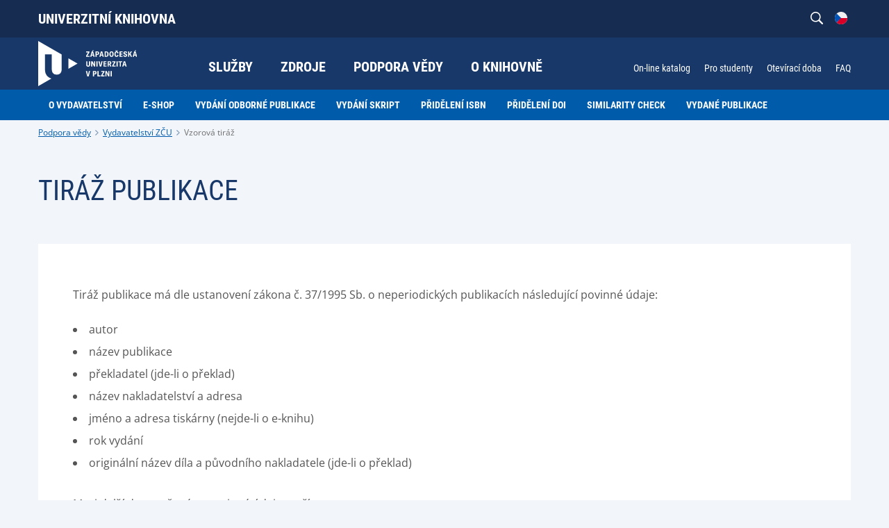

--- FILE ---
content_type: text/html;charset=UTF-8
request_url: https://www.knihovna.zcu.cz/cs/Science/Publishing/imprint
body_size: 5104
content:
<!DOCTYPE html>
<html lang="cs">
<head>
	<meta charset="UTF-8">
<meta name="viewport" content="width=device-width, initial-scale=1">
<meta name="robots" content="index, follow">
<link rel="canonical" href="https://www.knihovna.zcu.cz/cs/Science/Publishing/imprint"><title>Vzorová tiráž</title>

	<link rel="apple-touch-icon" sizes="180x180" href="/apple-touch-icon.png">
<link rel="icon" type="image/png" sizes="32x32" href="/favicon-32x32.png">
<link rel="icon" type="image/png" sizes="16x16" href="/favicon-16x16.png">
<link rel="icon" href="/favicon.ico"><link href="/system/modules/cz.zcu.civ.web/resources/css/blocks.css" rel="stylesheet" type="text/css" nonce="H9nYkrC4VNvjTyrB0LISLY12hXhmH1PLBMG6lqDBSM8="/>
<link href="/system/modules/cz.zcu.civ.web/resources/css/fonts.css" rel="stylesheet" type="text/css" nonce="H9nYkrC4VNvjTyrB0LISLY12hXhmH1PLBMG6lqDBSM8="/>
<link href="/system/modules/cz.zcu.civ.web/resources/css/zcu.css" rel="stylesheet" type="text/css" nonce="H9nYkrC4VNvjTyrB0LISLY12hXhmH1PLBMG6lqDBSM8="/>
<link href="/system/modules/cz.zcu.civ.web/resources/css/typography.css" rel="stylesheet" type="text/css" nonce="H9nYkrC4VNvjTyrB0LISLY12hXhmH1PLBMG6lqDBSM8="/>
<link href="/system/modules/cz.zcu.civ.web/resources/css/mobile-menu.css" rel="stylesheet" type="text/css" nonce="H9nYkrC4VNvjTyrB0LISLY12hXhmH1PLBMG6lqDBSM8="/>
<link href="/system/modules/cz.zcu.civ.web/resources/css/color.css" rel="stylesheet" type="text/css" nonce="H9nYkrC4VNvjTyrB0LISLY12hXhmH1PLBMG6lqDBSM8="/>
<link href="/system/modules/cz.zcu.civ.web/resources/css/responsive-flexoo.css" rel="stylesheet" type="text/css" nonce="H9nYkrC4VNvjTyrB0LISLY12hXhmH1PLBMG6lqDBSM8="/>
<link href="/system/modules/cz.zcu.civ.web/resources/css/fixed-width.css" rel="stylesheet" type="text/css" nonce="H9nYkrC4VNvjTyrB0LISLY12hXhmH1PLBMG6lqDBSM8="/>
<link href="/system/modules/cz.zcu.civ.web/resources/css/keyboard.css" rel="stylesheet" type="text/css" nonce="H9nYkrC4VNvjTyrB0LISLY12hXhmH1PLBMG6lqDBSM8="/>
<link href="/system/modules/cz.zcu.civ.web/resources/css/cookieconsent.css" rel="stylesheet" type="text/css" nonce="H9nYkrC4VNvjTyrB0LISLY12hXhmH1PLBMG6lqDBSM8="/>
<link href="/cs/assets/custom.css" rel="stylesheet" type="text/css" nonce="H9nYkrC4VNvjTyrB0LISLY12hXhmH1PLBMG6lqDBSM8="/>

<link nonce="H9nYkrC4VNvjTyrB0LISLY12hXhmH1PLBMG6lqDBSM8=" rel="stylesheet" href="/system/modules/cz.zcu.civ.web/resources/css/tabs.css" type="text/css" /><script src="/system/modules/cz.zcu.civ.web/resources/js/jquery-3.7.0.min.js" type="text/javascript" nonce="H9nYkrC4VNvjTyrB0LISLY12hXhmH1PLBMG6lqDBSM8="></script>
	<script src="/system/modules/cz.zcu.civ.web/resources/js/menu/menu-min.js" type="text/javascript" nonce="H9nYkrC4VNvjTyrB0LISLY12hXhmH1PLBMG6lqDBSM8="></script>
	<script src="/system/modules/cz.zcu.civ.web/resources/js/jquery-ui.min.js" type="text/javascript"  nonce="H9nYkrC4VNvjTyrB0LISLY12hXhmH1PLBMG6lqDBSM8="></script>
<script src="/system/modules/cz.zcu.civ.web/resources/js/jquery.animateNumber.min.js" type="text/javascript" nonce="H9nYkrC4VNvjTyrB0LISLY12hXhmH1PLBMG6lqDBSM8="></script>
<script src="/system/modules/cz.zcu.civ.web/resources/js/expandCategory.min.js" type="text/javascript" nonce="H9nYkrC4VNvjTyrB0LISLY12hXhmH1PLBMG6lqDBSM8="></script>
<script src="/system/modules/cz.zcu.civ.web/resources/js/setProjects.min.js" type="text/javascript" nonce="H9nYkrC4VNvjTyrB0LISLY12hXhmH1PLBMG6lqDBSM8="></script>
<script src="/system/modules/cz.zcu.civ.web/resources/js/custom.min.js" type="text/javascript" nonce="H9nYkrC4VNvjTyrB0LISLY12hXhmH1PLBMG6lqDBSM8="></script>
<script src="/system/modules/cz.zcu.civ.web/resources/js/loading.min.js" type="text/javascript" nonce="H9nYkrC4VNvjTyrB0LISLY12hXhmH1PLBMG6lqDBSM8="></script>
<script src="/system/modules/cz.zcu.civ.web/resources/js/keyboard.min.js" type="text/javascript" nonce="H9nYkrC4VNvjTyrB0LISLY12hXhmH1PLBMG6lqDBSM8="></script>
<script src="/system/modules/cz.zcu.civ.web/resources/js/search.min.js" type="text/javascript" nonce="H9nYkrC4VNvjTyrB0LISLY12hXhmH1PLBMG6lqDBSM8="></script>
<script src="/system/modules/cz.zcu.civ.web/resources/js/utils.min.js" type="text/javascript" nonce="H9nYkrC4VNvjTyrB0LISLY12hXhmH1PLBMG6lqDBSM8="></script>
	<script src="/system/modules/cz.zcu.civ.web/resources/js/menu/MenubarItemLinks.min.js" type="text/javascript" nonce="H9nYkrC4VNvjTyrB0LISLY12hXhmH1PLBMG6lqDBSM8="></script>
<script src="/system/modules/cz.zcu.civ.web/resources/js/menu/MenubarLinks.min.js" type="text/javascript" nonce="H9nYkrC4VNvjTyrB0LISLY12hXhmH1PLBMG6lqDBSM8="></script>
<script src="/system/modules/cz.zcu.civ.web/resources/js/menu/PopupMenuItemLinks.min.js" type="text/javascript" nonce="H9nYkrC4VNvjTyrB0LISLY12hXhmH1PLBMG6lqDBSM8="></script>
<script src="/system/modules/cz.zcu.civ.web/resources/js/menu/PopupMenuLinks.min.js" type="text/javascript" nonce="H9nYkrC4VNvjTyrB0LISLY12hXhmH1PLBMG6lqDBSM8="></script>
<script src="/system/modules/cz.zcu.civ.web/resources/js/iframemanager.min.js" type="text/javascript" defer nonce="H9nYkrC4VNvjTyrB0LISLY12hXhmH1PLBMG6lqDBSM8="></script>


<script src="/system/modules/cz.zcu.civ.web/resources/js/tabs.js" nonce="H9nYkrC4VNvjTyrB0LISLY12hXhmH1PLBMG6lqDBSM8="></script></head>

<body class="zcu inverse color-menu">

<!-- Google Tag Manager -->
        <script type="text/plain" data-cookiecategory="targeting" nonce="H9nYkrC4VNvjTyrB0LISLY12hXhmH1PLBMG6lqDBSM8=">
            (function(w,d,s,l,i){w[l]=w[l]||[];w[l].push(
            {'gtm.start': new Date().getTime(),
            event:'gtm.js'});
            var f=d.getElementsByTagName(s)[0],
            j=d.createElement(s),
            dl=l!='dataLayer'?'&l='+l:'';
            j.async=true;
            j.src='https://www.googletagmanager.com/gtm.js?id='+i+dl;f.parentNode.insertBefore(j,f);
            })(window,document,'script','dataLayer','GTM-P83JPGZ9');</script>
        <!-- End Google Tag Manager -->

    <script type="text/javascript" defer nonce="H9nYkrC4VNvjTyrB0LISLY12hXhmH1PLBMG6lqDBSM8=">
        let nonce = "H9nYkrC4VNvjTyrB0LISLY12hXhmH1PLBMG6lqDBSM8=";
        let CC_CATEGORIES = [
            "necessary",
            "targeting", 
        ];
        let CC_COOKIE_TYPES = [
            "gtm", 
        ];
        let CC_PRIVACY_POLICY_URL;
        
        CC_PRIVACY_POLICY_URL = 'https://www.zcu.cz/cs/University/GDPR/safety.html';
        
        let CC_CONTACT_URL;
        
        CC_CONTACT_URL = 'https://www.zcu.cz/cs/University/GDPR/index.html';
        </script>


    <script src="/system/modules/cz.zcu.civ.web/resources/js/cookieconsent.min.js"
            type="text/javascript" defer nonce="H9nYkrC4VNvjTyrB0LISLY12hXhmH1PLBMG6lqDBSM8="></script>
    <script src="/system/modules/cz.zcu.civ.web/resources/js/cookieconsent-init.min.js"
            type="text/javascript" defer nonce="H9nYkrC4VNvjTyrB0LISLY12hXhmH1PLBMG6lqDBSM8="></script>
<header>
	<section id="Title" class="title block">
        <div class="content-width">
            <div class="module">
                <div class="element title">
                    <div class="item">
                        <div class="atom">
                            <a href="/cs/">Univerzitní knihovna</a>
                        </div>
                    </div>
                </div>
            </div>
            <nav class="module secondary-nav" aria-label="Sekundární menu">
                <ul class="element type-menu vertical navigation-other align-right lang-active">
                        <li class="item lang">
                            <div class="text-edit"><img src="/system/modules/cz.zcu.civ.web/resources/img/flags/cs.svg"
                                                        alt="CS">
                            </div>
                        </li>
                    </ul>
                    <ul class="element type-menu vertical navigation-other align-right lang-choose">
                        <li class="item lang">
                                            <a href="/en/Science/Publishing/imprint" class="text-edit">
                                                <img  src="/system/modules/cz.zcu.civ.web/resources/img/flags/en.svg" alt="EN"/>
                                            </a>
                                        </li>
                                    </ul>
                <ul class="element type-menu horizontal navigation-other align-right search-open">
                    <li class="item search">
                        <div class="text-edit">
                            <img src="/system/modules/cz.zcu.civ.web/resources/img/search-inverse.svg"
                                 alt="Vyhledávání na webu">
                        </div>
                    </li>
                </ul>
                <form role="search" class="element type-menu horizontal navigation-other align-right search-input">
                    <input name="q" id="q" type="search"
                           placeholder="Co chcete vyhledat?"
                           aria-label="Co chcete vyhledat?">
                    <button type="submit" id="search-button"><img src="/system/modules/cz.zcu.civ.web/resources/img/search.svg"
                                                                  alt="Vyhledávání na webu">
                    </button>
                    <div class="text-edit close"><img src="/system/modules/cz.zcu.civ.web/resources/img/close.svg"
                                                      alt="Zavřít vyhledávání">
                    </div>
                </form>

                <script nonce="H9nYkrC4VNvjTyrB0LISLY12hXhmH1PLBMG6lqDBSM8=">
                    var formButton = document.querySelector("form.search-input button#search-button");
                    var queryInput = document.querySelector("form.search-input input#q");
                    if (formButton && queryInput) {
                        formButton.onclick = function (bt) {
                            // must be used for not submitting the form
                            bt.preventDefault();

                            const url = encodeURI("https://www.google.com/search?q=site:www.knihovna.zcu.cz " + queryInput.value);
                            console.info("Redirecting to: " + url);
                            window.location = url;
                        }
                    }

                    var menubar2 = new Menubar(document.getElementById('menu-secondary-menu'));
                    menubar2.init();
                </script>
            </nav>
        </div>
    </section>
<section id="Menu" class="menu block" aria-label="Menu">
		<div class="content-width">
			<div class="module size-200px logo-module">
				<div class="element logo">
					<div class="item">
						<div class="atom">
							<a href="/cs/">
								<img src="/system/modules/cz.zcu.civ.web/resources/img/default-logo-inverse.svg" alt="" class="big">
								<img src="/system/modules/cz.zcu.civ.web/resources/img/default-logo-small-inverse.svg" alt="" class="small">
							</a>
						</div>
					</div>
				</div>
			</div>

			<nav class="module size-50 primary-nav" aria-label="Hlavní menu">
		<ul id="menu-primary-menu" class="element type-menu horizontal navigation-primary align-center" role="menubar" aria-label="Hlavní menu">

				<li class="item parent" role="none">

								<a href="/cs/Services/" class="text-edit" role="menuitem" aria-haspopup="true" aria-expanded="false" tabindex="0">
									Služby</a>
							<ul class="navigation-primary-submenu" role="menu" aria-label="Služby">
									<li role="none">
											<a href="/cs/Services/Borrowing/" class="head-base-default" target="_self" role="menuitem" tabindex="-1">
												
















    
    
        Výpůjční služby
    
    
</a>
										</li>
									<li role="none">
											<a href="/cs/Services/Printing/" class="head-base-default" target="_self" role="menuitem" tabindex="-1">
												
















    
    
        Tiskové služby
    
    
</a>
										</li>
									<li role="none">
											<a href="/cs/Services/Buying_book/" class="head-base-default" target="_self" role="menuitem" tabindex="-1">
												
















    
    
        Nákup knih
    
    
</a>
										</li>
									<li role="none">
											<a href="/cs/Services/Education/" class="head-base-default" target="_self" role="menuitem" tabindex="-1">
												
















    
    
        Vzdělávání
    
    
</a>
										</li>
									<li role="none">
											<a href="/cs/Services/Consultation/" class="head-base-default" target="_self" role="menuitem" tabindex="-1">
												
















    
    
        Konzultace
    
    
</a>
										</li>
									<li role="none">
											<a href="/cs/Services/Interlibrary_loans/" class="head-base-default" target="_self" role="menuitem" tabindex="-1">
												
















    
    
        Meziknihovní výpujční služby
    
    
</a>
										</li>
									<li role="none">
											<a href="/cs/Services/Search/" class="head-base-default" target="_self" role="menuitem" tabindex="-1">
												
















    
    
        Rešerše
    
    
</a>
										</li>
									<li role="none">
											<a href="/cs/Services/Biblioboxes/" class="head-base-default" target="_self" role="menuitem" tabindex="-1">
												
















    
        Výdejní a návratové knižní boxy
    
    
    
</a>
										</li>
									<li role="none">
											<a href="/cs/Services/Pricelist/" class="head-base-default" target="_self" role="menuitem" tabindex="-1">
												
















    
    
        Ceník služeb
    
    
</a>
										</li>
									</ul>
							</li>
					<li class="item parent" role="none">

								<a href="/cs/Resources/" class="text-edit" role="menuitem" aria-haspopup="true" aria-expanded="false" tabindex="-1">
									Zdroje</a>
							<ul class="navigation-primary-submenu" role="menu" aria-label="Zdroje">
									<li role="none">
											<a href="/cs/Resources/Online_catalog/" class="head-base-default" target="_blank" role="menuitem" tabindex="-1">
												
















    
    
        On-line katalog
    
    
</a>
										</li>
									<li role="none">
											<a href="/cs/Resources/Summon/" class="head-base-default" target="_blank" role="menuitem" tabindex="-1">
												
















    
    
        Vyhledávač SUMMON
    
    
</a>
										</li>
									<li role="none">
											<a href="/cs/Resources/Database/" class="head-base-default" target="_self" role="menuitem" tabindex="-1">
												
















    
    
        Databáze
    
    
</a>
										</li>
									<li role="none">
											<a href="/cs/Resources/E-books/" class="head-base-default" target="_self" role="menuitem" tabindex="-1">
												
















    
    
        E-knihy
    
    
</a>
										</li>
									<li role="none">
											<a href="/cs/Resources/Digital_library/" class="head-base-default" target="_self" role="menuitem" tabindex="-1">
												
















    
    
        Digitální knihovna
    
    
</a>
										</li>
									<li role="none">
											<a href="/cs/links/Datovy_repozitar" class="head-base-default" target="_blank" role="menuitem" tabindex="-1">
												
















    
        Datový repozitář
    
    
    
</a>
										</li>
									<li role="none">
											<a href="/cs/Resources/Catalog_COMDAT/" class="head-base-default" target="_blank" role="menuitem" tabindex="-1">
												
















    
    
        Naskenovaný katalog PED
    
    
</a>
										</li>
									</ul>
							</li>
					<li class="item parent" role="none">

								<a href="/cs/Science/" class="text-edit" role="menuitem" aria-haspopup="true" aria-expanded="false" tabindex="-1">
									Podpora vědy</a>
							<ul class="navigation-primary-submenu" role="menu" aria-label="Podpora vědy">
									<li role="none">
											<a href="/cs/Science/Publishing_activity/" class="head-base-default" target="_self" role="menuitem" tabindex="-1">
												
















    
    
        Publikační činnost
    
    
</a>
										</li>
									<li role="none">
											<a href="/cs/Science/Publishing/" class="head-base-default" target="_self" role="menuitem" tabindex="-1">
												
















    
    
        Vydavatelství ZČU
    
    
</a>
										</li>
									<li role="none">
											<a href="/cs/Science/Science_evaluation/" class="head-base-default" target="_self" role="menuitem" tabindex="-1">
												
















    
    
        Hodnocení vědy
    
    
</a>
										</li>
									<li role="none">
											<a href="/cs/Science/Open_access/" class="head-base-default" target="_self" role="menuitem" tabindex="-1">
												
















    
    
        Open Access
    
    
</a>
										</li>
									<li role="none">
											<a href="/cs/Science/Thesis/" class="head-base-default" target="_self" role="menuitem" tabindex="-1">
												
















    
    
        Kvalifikační práce
    
    
</a>
										</li>
									<li role="none">
											<a href="/cs/Science/AI_tools/3_Text-originality-check" class="head-base-default" target="_self" role="menuitem" tabindex="-1">
												
















    
        Kontrola originality
    
    
    
</a>
										</li>
									<li role="none">
											<a href="/cs/Science/Citation/" class="head-base-default" target="_self" role="menuitem" tabindex="-1">
												
















    
    
        Citace
    
    
</a>
										</li>
									<li role="none">
											<a href="/cs/Science/AI_tools/index.html" class="head-base-default" target="_self" role="menuitem" tabindex="-1">
												
















    
        Nástroje AI
    
    
    
</a>
										</li>
									</ul>
							</li>
					<li class="item parent" role="none">

								<a href="/cs/Library/" class="text-edit" role="menuitem" aria-haspopup="true" aria-expanded="false" tabindex="-1">
									O knihovně</a>
							<ul class="navigation-primary-submenu" role="menu" aria-label="O knihovně">
									<li role="none">
											<a href="/cs/Library/About/" class="head-base-default" target="_self" role="menuitem" tabindex="-1">
												
















    
    
        O nás
    
    
</a>
										</li>
									<li role="none">
											<a href="/cs/Library/Opening_hours/" class="head-base-default" target="_self" role="menuitem" tabindex="-1">
												
















    
    
        Otevírací doba
    
    
</a>
										</li>
									<li role="none">
											<a href="/cs/Library/Libraries/" class="head-base-default" target="_self" role="menuitem" tabindex="-1">
												
















    
    
        Knihovny
    
    
</a>
										</li>
									<li role="none">
											<a href="/cs/Library/Contact/" class="head-base-default" target="_self" role="menuitem" tabindex="-1">
												
















    
    
        Kontakty
    
    
</a>
										</li>
									<li role="none">
											<a href="/cs/Library/Forms/" class="head-base-default" target="_self" role="menuitem" tabindex="-1">
												
















    
    
        Formuláře
    
    
</a>
										</li>
									<li role="none">
											<a href="/cs/Library/Virtual_tour/" class="head-base-default" target="_self" role="menuitem" tabindex="-1">
												
















    
    
        Virtuální prohlídka
    
    
</a>
										</li>
									<li role="none">
											<a href="/cs/Library/Projects/" class="head-base-default" target="_self" role="menuitem" tabindex="-1">
												
















    
    
        Projekty
    
    
</a>
										</li>
									</ul>
							</li>
					</ul>
	</nav>

	<script type="text/javascript" nonce="H9nYkrC4VNvjTyrB0LISLY12hXhmH1PLBMG6lqDBSM8=">
        var menubar1 = new Menubar(document.getElementById('menu-primary-menu'));
        menubar1.init();
	</script>
<nav class="module secondary-nav" aria-label="Sekundární menu">
            <ul class="element type-menu horizontal navigation-other align-right">
            <li class="item mobile-menu">
                <div class="text-edit">
                    <strong>
                        <img src="/system/modules/cz.zcu.civ.web/resources/img/menu-inverse.svg"
                             alt="Mobilní menu">
                        MENU</strong>
                </div>
            </li>
        </ul>

        <ul id="menu-secondary-menu" class="element type-menu horizontal navigation-secondary align-right"
                        role="menubar" aria-haspopup="false"
                        aria-label="Sekundární menu">
                        <li class="item" role="none">
                                <a href="/cs/links/katalog" class="text-edit"
                                   target="_blank" role="menuitem"
                                   tabindex="0">
                                    
















    
        On-line katalog
    
    
    
</a>
                                </li>
                        <li class="item" role="none">
                                <a href="/cs/Students/students" class="text-edit"
                                   target="_self" role="menuitem"
                                   tabindex="-1">
                                    
















    
        Pro studenty
    
    
    
</a>
                                </li>
                        <li class="item" role="none">
                                <a href="/cs/Library/Opening_hours/index.html" class="text-edit"
                                   target="_self" role="menuitem"
                                   tabindex="-1">
                                    
















    
        Otevírací doba
    
    
    
</a>
                                </li>
                        <li class="item" role="none">
                                <a href="/cs/FAQ/index" class="text-edit"
                                   target="_self" role="menuitem"
                                   tabindex="-1">
                                    
















    
        FAQ
    
    
    
</a>
                                </li>
                        </ul>
                <script nonce="H9nYkrC4VNvjTyrB0LISLY12hXhmH1PLBMG6lqDBSM8=">
            var formButton = document.querySelector("form.search-input button#search-button");
            var queryInput = document.querySelector("form.search-input input#q");
            if (formButton && queryInput) {
                formButton.onclick = function (bt) {
                    // must be used for not submitting the form
                    bt.preventDefault();

                    const url = encodeURI("https://www.google.com/search?q=site:www.knihovna.zcu.cz " + queryInput.value);
                    console.info("Redirecting to: " + url);
                    window.location = url;
                }
            }

            var menubar2 = new Menubar(document.getElementById('menu-secondary-menu'));
            menubar2.init();
        </script>
    </nav>
</div>
	</section>

	<section id="Submenu" class="menu block">
			<div class="content-width">
				<nav class="module submenu-nav">
					<ul id="menu-submenu" class="element type-menu horizontal navigation-primary-submenu" role="menubar" aria-haspopup="false" aria-label="???menu.submenu.nav.aria.label???">
						<li class="item" role="none">
								<a href="/cs/Science/Publishing/index.html" class="head-bold-sub" role="menuitem" tabindex="0">
										O vydavatelství</a>
							</li>

							<li class="item" role="none">
								<a href="/cs/Science/Publishing/e-shop" class="head-bold-sub" role="menuitem" tabindex="-1">
										E-shop</a>
							</li>

							<li class="item" role="none">
								<a href="/cs/Science/Publishing/professional_publications" class="head-bold-sub" role="menuitem" tabindex="-1">
										Vydání odborné publikace</a>
							</li>

							<li class="item" role="none">
								<a href="/cs/Science/Publishing/textbooks" class="head-bold-sub" role="menuitem" tabindex="-1">
										Vydání skript</a>
							</li>

							<li class="item" role="none">
								<a href="/cs/Science/Publishing/ISBN_allocation" class="head-bold-sub" role="menuitem" tabindex="-1">
										Přidělení ISBN</a>
							</li>

							<li class="item" role="none">
								<a href="/cs/Science/Publishing/DOI_allocation" class="head-bold-sub" role="menuitem" tabindex="-1">
										Přidělení DOI</a>
							</li>

							<li class="item" role="none">
								<a href="/cs/Science/Publishing/Similarity_Check" class="head-bold-sub" role="menuitem" tabindex="-1">
										Similarity Check</a>
							</li>

							<li class="item" role="none">
								<a href="/cs/Science/Publishing/publications.html" class="head-bold-sub" role="menuitem" tabindex="-1">
										Vydané publikace</a>
							</li>

							</ul>
				</nav>
			</div>
		</section>

		<script nonce="H9nYkrC4VNvjTyrB0LISLY12hXhmH1PLBMG6lqDBSM8=">
            var submenu = new Menubar(document.getElementById('menu-submenu'));
            submenu.init();
		</script>

		<section id="Breadcrumbs" class="breadcrumbs block">
	<div class="content-width">
		<div class="module">
			<ul class="element type-menu horizontal breadcrumbs">
				<li class="item">
							<a href="/cs/Science/" class="typo-base-tiny">Podpora vědy</a>
						</li>
					<li class="item">
							<a href="/cs/Science/Publishing/" class="typo-base-tiny">Vydavatelství ZČU</a>
						</li>
					<li class="item active">
					<a href="/cs/Science/Publishing/imprint" class="typo-base-tiny">Vzorová tiráž</a>
						</li>
			</ul>
		</div>
	</div>
</section></header><main>
	<article>
		<div  id="normalcenter" ><section class="article block">
            <div class="content-width">
                <div class="module size-100">
                        <div class="element article-header">

                            <div class="item size-100 align-left">
                                <h2 class="head-light-large" >Tiráž publikace</h2>
                            </div>

                                </div>
                    </div>
                <div class="module size-100 l-100">
                    <div class="element article-item">
                        <div class="item">
                            <div class="content info-box ">
                                <div ><p>Tiráž publikace má dle ustanovení zákona č. 37/1995 Sb. o neperiodických publikacích následující povinné údaje:</p>
<ul>
<li>autor</li>
<li>název publikace</li>
<li>překladatel (jde-li o překlad)</li>
<li>název nakladatelství a adresa</li>
<li>jméno a adresa tiskárny (nejde-li o e-knihu)</li>
<li>rok vydání</li>
<li>originální název díla a původního nakladatele (jde-li o překlad)</li>
</ul>
<p>Mezi další doporučené nepovinné údaje patří:</p>
<ul>
<li>číslo vydání</li>
<li>počet stran</li>
<li>výše nákladu</li>
<li>případně editora/editory</li>
</ul></div>
                                            </div>
                        </div>
                    </div>
                </div>
            </div>
        </section>
    <section id="tabs-00003" class="article block">
		<div class="content-width">
			<div class="module size-100">
				<div class="element article-header">
						<div class="item size-100">
							<h2 class="head-light-large" >Vzorové tiráže</h2>
						</div>
					</div>
				</div>
			<div class="module size-100 l-100">
				<div class="element article-item">
					<div class="uwb-tabs item vertical-tabs">
						<ul class="vertical-tabs size-30">
								<li id="OdbornRIVovpublikace">
									<a href="#tabs-OdbornRIVovpublikace" class="typo-bold-default active">
											Odborné RIVové publikace</a>
								</li>
							<li id="Sbornkynerecenzovanpublikace">
									<a href="#tabs-Sbornkynerecenzovanpublikace" class="typo-bold-default ">
											Sborníky, nerecenzované publikace</a>
								</li>
							</ul>
						<div id="tabs-OdbornRIVovpublikace" class="content info-box size-70">
								<div ><section class="article block">
            <div class="content-width">
                <div class="module size-100 l-100">
                    <div class="element article-item">
                        <div class="item">
                            <div class="content info-box ">
                                <div ><p><strong>NÁZEV / TITLE</strong></p>
<p>Autor / Author: <br />XXX</p>
<p>Recenzenti / Reviewers: <br />XXX</p>
<p>Překlad / Translation: <br />XXX</p>
<p>Jazyková korektura / Proofreading: <br />XXX</p>
<p>Grafický návrh přebalu / Graphic cover design: <br />XXX</p>
<p>Typografická úprava / Typographic layout: <br />XXX</p>
<p>Vydání publikace bylo schváleno Vědeckou redakcí Západočeské univerzity v Plzni. <br />Approved by the Scientific editorial board of University of West Bohemia in Pilsen.</p>
<p>Vydala / Published by: <br />Západočeská univerzita v Plzni <br />Univerzitní 8, 301 00 Plzeň</p>
<p>Vytiskl / Printed by: <br />XXX</p>
<p>Vydání / Edition: <br />XXX</p>
<p>Počet stran / Pages: <br />XXX</p>
<p>Pořadové číslo / Number of publication: <br />XXXX</p>
<p>Ediční číslo / Edition number: <br />XX-XXX-XX</p>
<p>Plzeň / Pilsen 202X</p>
<p>ISBN 978-80-261-XXXX-X</p>
<p>© Západočeská univerzita v Plzni / University of West Bohemia in Pilsen</p></div>
                                            </div>
                        </div>
                    </div>
                </div>
            </div>
        </section>
    </div></div>
						<div id="tabs-Sbornkynerecenzovanpublikace" class="content info-box size-70">
								<div ><section class="article block">
            <div class="content-width">
                <div class="module size-100 l-100">
                    <div class="element article-item">
                        <div class="item">
                            <div class="content info-box ">
                                <div ><p><strong>NÁZEV / TITLE</strong></p>
<p>Autor či Editor / Author or E<span class="tlid-translation translation" lang="en"><span class="" title="">ditor</span></span>: <br />XXX</p>
<p>Recenzenti / Reviewers: <br />XXX</p>
<p>Překlad / Translation: <br />XXX</p>
<p>Jazyková korektura / Proofreading: <br />XXX</p>
<p>Grafický návrh přebalu / Graphic cover design: <br />XXX</p>
<p>Typografická úprava / Typographic layout: <br />XXX</p>
<p>Vydala / Published by: <br />Západočeská univerzita v Plzni <br />Univerzitní 8, 301 00 Plzeň</p>
<p>Vytiskl / Printed by: <br />XXX</p>
<p>Vydání / Edition: <br />XXX</p>
<p>Počet stran / Pages: <br />XXX</p>
<p>Plzeň / Pilsen 202X</p>
<p>ISBN 978-80-261-XXXX-X</p>
<p>© Západočeská univerzita v Plzni / University of West Bohemia in Pilsen</p></div>
                                            </div>
                        </div>
                    </div>
                </div>
            </div>
        </section>
    </div></div>
						</div>
				</div>

			</div>
		</div>
	</section>
</div></article>
</main>
<footer>
	<section id="Bottom" class="bottom block">
		<div class="content-width">
			<nav class="module size-70 l-100">
	<div class="element type-menu horizontal navigation-bottom l-center">
			<div class="item">
							<div class="atom">
								<a href="/cs/links/katalog" class="text-edit head-bold-btn" target="_blank">
									
















    
        On-line katalog
    
    
    
</a>
							</div>
						</div>
					<div class="item">
							<div class="atom">
								<a href="/cs/links/citace" class="text-edit head-bold-btn" target="_blank">
									
















    
        Citace
    
    
    
</a>
							</div>
						</div>
					<div class="item">
							<div class="atom">
								<a href="/cs/Resources/Database/index.html" class="text-edit head-bold-btn" target="_self">
									
















    
        E-časopisy
    
    
    
</a>
							</div>
						</div>
					<div class="item">
							<div class="atom">
								<a href="/cs/Resources/E-books/index.html" class="text-edit head-bold-btn" target="_self">
									
















    
        E-knihy
    
    
    
</a>
							</div>
						</div>
					<div class="item">
							<div class="atom">
								<a href="/cs/links/e-shop" class="text-edit head-bold-btn" target="_blank">
									
















    
        E-shop vydavatelství
    
    
    
</a>
							</div>
						</div>
					</div>
	</nav>

<nav class="module size-30 l-100">
	<div class="element type-menu horizontal social-bottom align-right l-center">
			<div class="item">
							<div class="atom">
								<a href="https://www.facebook.com/ukzcu" class="text-edit">
									<img src="/system/modules/cz.zcu.civ.web.links/resources/img/social-icons/facebook-blue.svg" alt="Facebook"/>
								</a>
							</div>
						</div>
					<div class="item">
							<div class="atom">
								<a href="https://www.instagram.com/knihovnazcu/" class="text-edit">
									<img src="/system/modules/cz.zcu.civ.web.links/resources/img/social-icons/instagram-blue.svg" alt="Instagram"/>
								</a>
							</div>
						</div>
					</div>
	</nav></div>
	</section>

	<section id="Footer" class="footer block">
		<div class="content-width">
			<div class="module size-33 l-100">
				<div class="element type-menu horizontal navigation-footer l-center">
					<div class="item">
						<div class="atom">
							<div class="text-edit typo-base-small">
								<span>© ZČU 1991–Tue Jan 20 00:37:02 UTC 2026</span>
							</div>
						</div>
					</div>
				</div>
			</div>
			<div class="module size-33 l-100">
				<ul class="element type-menu lang-choose-footer align-center">
						<li class="item lang active">
								<a href="/cs/Science/Publishing/imprint">
										CS</a>
							</li>
						<li class="item lang ">
								<a href="/en/Science/Publishing/imprint">
										EN</a>
							</li>
						</ul>
				</div>
			<div class="module size-33 l-100">
				<div class="element type-menu horizontal navigation-footer align-right l-center">
						<div class="item">
										<div class="atom">
											<a href="/cs/Webadmin/index.html" class="text-edit typo-base-small" target="_self">
												
















    
        Správa webu
    
    
    
</a>
										</div>
									</div>
								<div class="item">
										<div class="atom">
											<a href="/cs/Cookies/index.html" class="text-edit typo-base-small" target="_self">
												
















    
        Cookies
    
    
    
</a>
										</div>
									</div>
								</div>
				</div>
		</div>

		</section>
</footer></body>
</html>

--- FILE ---
content_type: text/css;charset=UTF-8
request_url: https://www.knihovna.zcu.cz/system/modules/cz.zcu.civ.web/resources/css/fixed-width.css
body_size: 16466
content:
.element .size-1px,
.module.size-1px {
  -webkit-box-flex: 0;
      -ms-flex: 0 1 1px;
          flex: 0 1 1px;
  width: 1px;
  max-width: 1px;
}

.element .size-2px,
.module.size-2px {
  -webkit-box-flex: 0;
      -ms-flex: 0 1 2px;
          flex: 0 1 2px;
  width: 2px;
  max-width: 2px;
}

.element .size-3px,
.module.size-3px {
  -webkit-box-flex: 0;
      -ms-flex: 0 1 3px;
          flex: 0 1 3px;
  width: 3px;
  max-width: 3px;
}

.element .size-4px,
.module.size-4px {
  -webkit-box-flex: 0;
      -ms-flex: 0 1 4px;
          flex: 0 1 4px;
  width: 4px;
  max-width: 4px;
}

.element .size-5px,
.module.size-5px {
  -webkit-box-flex: 0;
      -ms-flex: 0 1 5px;
          flex: 0 1 5px;
  width: 5px;
  max-width: 5px;
}

.element .size-6px,
.module.size-6px {
  -webkit-box-flex: 0;
      -ms-flex: 0 1 6px;
          flex: 0 1 6px;
  width: 6px;
  max-width: 6px;
}

.element .size-7px,
.module.size-7px {
  -webkit-box-flex: 0;
      -ms-flex: 0 1 7px;
          flex: 0 1 7px;
  width: 7px;
  max-width: 7px;
}

.element .size-8px,
.module.size-8px {
  -webkit-box-flex: 0;
      -ms-flex: 0 1 8px;
          flex: 0 1 8px;
  width: 8px;
  max-width: 8px;
}

.element .size-9px,
.module.size-9px {
  -webkit-box-flex: 0;
      -ms-flex: 0 1 9px;
          flex: 0 1 9px;
  width: 9px;
  max-width: 9px;
}

.element .size-10px,
.module.size-10px {
  -webkit-box-flex: 0;
      -ms-flex: 0 1 10px;
          flex: 0 1 10px;
  width: 10px;
  max-width: 10px;
}

.element .size-11px,
.module.size-11px {
  -webkit-box-flex: 0;
      -ms-flex: 0 1 11px;
          flex: 0 1 11px;
  width: 11px;
  max-width: 11px;
}

.element .size-12px,
.module.size-12px {
  -webkit-box-flex: 0;
      -ms-flex: 0 1 12px;
          flex: 0 1 12px;
  width: 12px;
  max-width: 12px;
}

.element .size-13px,
.module.size-13px {
  -webkit-box-flex: 0;
      -ms-flex: 0 1 13px;
          flex: 0 1 13px;
  width: 13px;
  max-width: 13px;
}

.element .size-14px,
.module.size-14px {
  -webkit-box-flex: 0;
      -ms-flex: 0 1 14px;
          flex: 0 1 14px;
  width: 14px;
  max-width: 14px;
}

.element .size-15px,
.module.size-15px {
  -webkit-box-flex: 0;
      -ms-flex: 0 1 15px;
          flex: 0 1 15px;
  width: 15px;
  max-width: 15px;
}

.element .size-16px,
.module.size-16px {
  -webkit-box-flex: 0;
      -ms-flex: 0 1 16px;
          flex: 0 1 16px;
  width: 16px;
  max-width: 16px;
}

.element .size-17px,
.module.size-17px {
  -webkit-box-flex: 0;
      -ms-flex: 0 1 17px;
          flex: 0 1 17px;
  width: 17px;
  max-width: 17px;
}

.element .size-18px,
.module.size-18px {
  -webkit-box-flex: 0;
      -ms-flex: 0 1 18px;
          flex: 0 1 18px;
  width: 18px;
  max-width: 18px;
}

.element .size-19px,
.module.size-19px {
  -webkit-box-flex: 0;
      -ms-flex: 0 1 19px;
          flex: 0 1 19px;
  width: 19px;
  max-width: 19px;
}

.element .size-20px,
.module.size-20px {
  -webkit-box-flex: 0;
      -ms-flex: 0 1 20px;
          flex: 0 1 20px;
  width: 20px;
  max-width: 20px;
}

.element .size-21px,
.module.size-21px {
  -webkit-box-flex: 0;
      -ms-flex: 0 1 21px;
          flex: 0 1 21px;
  width: 21px;
  max-width: 21px;
}

.element .size-22px,
.module.size-22px {
  -webkit-box-flex: 0;
      -ms-flex: 0 1 22px;
          flex: 0 1 22px;
  width: 22px;
  max-width: 22px;
}

.element .size-23px,
.module.size-23px {
  -webkit-box-flex: 0;
      -ms-flex: 0 1 23px;
          flex: 0 1 23px;
  width: 23px;
  max-width: 23px;
}

.element .size-24px,
.module.size-24px {
  -webkit-box-flex: 0;
      -ms-flex: 0 1 24px;
          flex: 0 1 24px;
  width: 24px;
  max-width: 24px;
}

.element .size-25px,
.module.size-25px {
  -webkit-box-flex: 0;
      -ms-flex: 0 1 25px;
          flex: 0 1 25px;
  width: 25px;
  max-width: 25px;
}

.element .size-26px,
.module.size-26px {
  -webkit-box-flex: 0;
      -ms-flex: 0 1 26px;
          flex: 0 1 26px;
  width: 26px;
  max-width: 26px;
}

.element .size-27px,
.module.size-27px {
  -webkit-box-flex: 0;
      -ms-flex: 0 1 27px;
          flex: 0 1 27px;
  width: 27px;
  max-width: 27px;
}

.element .size-28px,
.module.size-28px {
  -webkit-box-flex: 0;
      -ms-flex: 0 1 28px;
          flex: 0 1 28px;
  width: 28px;
  max-width: 28px;
}

.element .size-29px,
.module.size-29px {
  -webkit-box-flex: 0;
      -ms-flex: 0 1 29px;
          flex: 0 1 29px;
  width: 29px;
  max-width: 29px;
}

.element .size-30px,
.module.size-30px {
  -webkit-box-flex: 0;
      -ms-flex: 0 1 30px;
          flex: 0 1 30px;
  width: 30px;
  max-width: 30px;
}

.element .size-31px,
.module.size-31px {
  -webkit-box-flex: 0;
      -ms-flex: 0 1 31px;
          flex: 0 1 31px;
  width: 31px;
  max-width: 31px;
}

.element .size-32px,
.module.size-32px {
  -webkit-box-flex: 0;
      -ms-flex: 0 1 32px;
          flex: 0 1 32px;
  width: 32px;
  max-width: 32px;
}

.element .size-33px,
.module.size-33px {
  -webkit-box-flex: 0;
      -ms-flex: 0 1 33px;
          flex: 0 1 33px;
  width: 33px;
  max-width: 33px;
}

.element .size-34px,
.module.size-34px {
  -webkit-box-flex: 0;
      -ms-flex: 0 1 34px;
          flex: 0 1 34px;
  width: 34px;
  max-width: 34px;
}

.element .size-35px,
.module.size-35px {
  -webkit-box-flex: 0;
      -ms-flex: 0 1 35px;
          flex: 0 1 35px;
  width: 35px;
  max-width: 35px;
}

.element .size-36px,
.module.size-36px {
  -webkit-box-flex: 0;
      -ms-flex: 0 1 36px;
          flex: 0 1 36px;
  width: 36px;
  max-width: 36px;
}

.element .size-37px,
.module.size-37px {
  -webkit-box-flex: 0;
      -ms-flex: 0 1 37px;
          flex: 0 1 37px;
  width: 37px;
  max-width: 37px;
}

.element .size-38px,
.module.size-38px {
  -webkit-box-flex: 0;
      -ms-flex: 0 1 38px;
          flex: 0 1 38px;
  width: 38px;
  max-width: 38px;
}

.element .size-39px,
.module.size-39px {
  -webkit-box-flex: 0;
      -ms-flex: 0 1 39px;
          flex: 0 1 39px;
  width: 39px;
  max-width: 39px;
}

.element .size-40px,
.module.size-40px {
  -webkit-box-flex: 0;
      -ms-flex: 0 1 40px;
          flex: 0 1 40px;
  width: 40px;
  max-width: 40px;
}

.element .size-41px,
.module.size-41px {
  -webkit-box-flex: 0;
      -ms-flex: 0 1 41px;
          flex: 0 1 41px;
  width: 41px;
  max-width: 41px;
}

.element .size-42px,
.module.size-42px {
  -webkit-box-flex: 0;
      -ms-flex: 0 1 42px;
          flex: 0 1 42px;
  width: 42px;
  max-width: 42px;
}

.element .size-43px,
.module.size-43px {
  -webkit-box-flex: 0;
      -ms-flex: 0 1 43px;
          flex: 0 1 43px;
  width: 43px;
  max-width: 43px;
}

.element .size-44px,
.module.size-44px {
  -webkit-box-flex: 0;
      -ms-flex: 0 1 44px;
          flex: 0 1 44px;
  width: 44px;
  max-width: 44px;
}

.element .size-45px,
.module.size-45px {
  -webkit-box-flex: 0;
      -ms-flex: 0 1 45px;
          flex: 0 1 45px;
  width: 45px;
  max-width: 45px;
}

.element .size-46px,
.module.size-46px {
  -webkit-box-flex: 0;
      -ms-flex: 0 1 46px;
          flex: 0 1 46px;
  width: 46px;
  max-width: 46px;
}

.element .size-47px,
.module.size-47px {
  -webkit-box-flex: 0;
      -ms-flex: 0 1 47px;
          flex: 0 1 47px;
  width: 47px;
  max-width: 47px;
}

.element .size-48px,
.module.size-48px {
  -webkit-box-flex: 0;
      -ms-flex: 0 1 48px;
          flex: 0 1 48px;
  width: 48px;
  max-width: 48px;
}

.element .size-49px,
.module.size-49px {
  -webkit-box-flex: 0;
      -ms-flex: 0 1 49px;
          flex: 0 1 49px;
  width: 49px;
  max-width: 49px;
}

.element .size-50px,
.module.size-50px {
  -webkit-box-flex: 0;
      -ms-flex: 0 1 50px;
          flex: 0 1 50px;
  width: 50px;
  max-width: 50px;
}

.element .size-51px,
.module.size-51px {
  -webkit-box-flex: 0;
      -ms-flex: 0 1 51px;
          flex: 0 1 51px;
  width: 51px;
  max-width: 51px;
}

.element .size-52px,
.module.size-52px {
  -webkit-box-flex: 0;
      -ms-flex: 0 1 52px;
          flex: 0 1 52px;
  width: 52px;
  max-width: 52px;
}

.element .size-53px,
.module.size-53px {
  -webkit-box-flex: 0;
      -ms-flex: 0 1 53px;
          flex: 0 1 53px;
  width: 53px;
  max-width: 53px;
}

.element .size-54px,
.module.size-54px {
  -webkit-box-flex: 0;
      -ms-flex: 0 1 54px;
          flex: 0 1 54px;
  width: 54px;
  max-width: 54px;
}

.element .size-55px,
.module.size-55px {
  -webkit-box-flex: 0;
      -ms-flex: 0 1 55px;
          flex: 0 1 55px;
  width: 55px;
  max-width: 55px;
}

.element .size-56px,
.module.size-56px {
  -webkit-box-flex: 0;
      -ms-flex: 0 1 56px;
          flex: 0 1 56px;
  width: 56px;
  max-width: 56px;
}

.element .size-57px,
.module.size-57px {
  -webkit-box-flex: 0;
      -ms-flex: 0 1 57px;
          flex: 0 1 57px;
  width: 57px;
  max-width: 57px;
}

.element .size-58px,
.module.size-58px {
  -webkit-box-flex: 0;
      -ms-flex: 0 1 58px;
          flex: 0 1 58px;
  width: 58px;
  max-width: 58px;
}

.element .size-59px,
.module.size-59px {
  -webkit-box-flex: 0;
      -ms-flex: 0 1 59px;
          flex: 0 1 59px;
  width: 59px;
  max-width: 59px;
}

.element .size-60px,
.module.size-60px {
  -webkit-box-flex: 0;
      -ms-flex: 0 1 60px;
          flex: 0 1 60px;
  width: 60px;
  max-width: 60px;
}

.element .size-61px,
.module.size-61px {
  -webkit-box-flex: 0;
      -ms-flex: 0 1 61px;
          flex: 0 1 61px;
  width: 61px;
  max-width: 61px;
}

.element .size-62px,
.module.size-62px {
  -webkit-box-flex: 0;
      -ms-flex: 0 1 62px;
          flex: 0 1 62px;
  width: 62px;
  max-width: 62px;
}

.element .size-63px,
.module.size-63px {
  -webkit-box-flex: 0;
      -ms-flex: 0 1 63px;
          flex: 0 1 63px;
  width: 63px;
  max-width: 63px;
}

.element .size-64px,
.module.size-64px {
  -webkit-box-flex: 0;
      -ms-flex: 0 1 64px;
          flex: 0 1 64px;
  width: 64px;
  max-width: 64px;
}

.element .size-65px,
.module.size-65px {
  -webkit-box-flex: 0;
      -ms-flex: 0 1 65px;
          flex: 0 1 65px;
  width: 65px;
  max-width: 65px;
}

.element .size-66px,
.module.size-66px {
  -webkit-box-flex: 0;
      -ms-flex: 0 1 66px;
          flex: 0 1 66px;
  width: 66px;
  max-width: 66px;
}

.element .size-67px,
.module.size-67px {
  -webkit-box-flex: 0;
      -ms-flex: 0 1 67px;
          flex: 0 1 67px;
  width: 67px;
  max-width: 67px;
}

.element .size-68px,
.module.size-68px {
  -webkit-box-flex: 0;
      -ms-flex: 0 1 68px;
          flex: 0 1 68px;
  width: 68px;
  max-width: 68px;
}

.element .size-69px,
.module.size-69px {
  -webkit-box-flex: 0;
      -ms-flex: 0 1 69px;
          flex: 0 1 69px;
  width: 69px;
  max-width: 69px;
}

.element .size-70px,
.module.size-70px {
  -webkit-box-flex: 0;
      -ms-flex: 0 1 70px;
          flex: 0 1 70px;
  width: 70px;
  max-width: 70px;
}

.element .size-71px,
.module.size-71px {
  -webkit-box-flex: 0;
      -ms-flex: 0 1 71px;
          flex: 0 1 71px;
  width: 71px;
  max-width: 71px;
}

.element .size-72px,
.module.size-72px {
  -webkit-box-flex: 0;
      -ms-flex: 0 1 72px;
          flex: 0 1 72px;
  width: 72px;
  max-width: 72px;
}

.element .size-73px,
.module.size-73px {
  -webkit-box-flex: 0;
      -ms-flex: 0 1 73px;
          flex: 0 1 73px;
  width: 73px;
  max-width: 73px;
}

.element .size-74px,
.module.size-74px {
  -webkit-box-flex: 0;
      -ms-flex: 0 1 74px;
          flex: 0 1 74px;
  width: 74px;
  max-width: 74px;
}

.element .size-75px,
.module.size-75px {
  -webkit-box-flex: 0;
      -ms-flex: 0 1 75px;
          flex: 0 1 75px;
  width: 75px;
  max-width: 75px;
}

.element .size-76px,
.module.size-76px {
  -webkit-box-flex: 0;
      -ms-flex: 0 1 76px;
          flex: 0 1 76px;
  width: 76px;
  max-width: 76px;
}

.element .size-77px,
.module.size-77px {
  -webkit-box-flex: 0;
      -ms-flex: 0 1 77px;
          flex: 0 1 77px;
  width: 77px;
  max-width: 77px;
}

.element .size-78px,
.module.size-78px {
  -webkit-box-flex: 0;
      -ms-flex: 0 1 78px;
          flex: 0 1 78px;
  width: 78px;
  max-width: 78px;
}

.element .size-79px,
.module.size-79px {
  -webkit-box-flex: 0;
      -ms-flex: 0 1 79px;
          flex: 0 1 79px;
  width: 79px;
  max-width: 79px;
}

.element .size-80px,
.module.size-80px {
  -webkit-box-flex: 0;
      -ms-flex: 0 1 80px;
          flex: 0 1 80px;
  width: 80px;
  max-width: 80px;
}

.element .size-81px,
.module.size-81px {
  -webkit-box-flex: 0;
      -ms-flex: 0 1 81px;
          flex: 0 1 81px;
  width: 81px;
  max-width: 81px;
}

.element .size-82px,
.module.size-82px {
  -webkit-box-flex: 0;
      -ms-flex: 0 1 82px;
          flex: 0 1 82px;
  width: 82px;
  max-width: 82px;
}

.element .size-83px,
.module.size-83px {
  -webkit-box-flex: 0;
      -ms-flex: 0 1 83px;
          flex: 0 1 83px;
  width: 83px;
  max-width: 83px;
}

.element .size-84px,
.module.size-84px {
  -webkit-box-flex: 0;
      -ms-flex: 0 1 84px;
          flex: 0 1 84px;
  width: 84px;
  max-width: 84px;
}

.element .size-85px,
.module.size-85px {
  -webkit-box-flex: 0;
      -ms-flex: 0 1 85px;
          flex: 0 1 85px;
  width: 85px;
  max-width: 85px;
}

.element .size-86px,
.module.size-86px {
  -webkit-box-flex: 0;
      -ms-flex: 0 1 86px;
          flex: 0 1 86px;
  width: 86px;
  max-width: 86px;
}

.element .size-87px,
.module.size-87px {
  -webkit-box-flex: 0;
      -ms-flex: 0 1 87px;
          flex: 0 1 87px;
  width: 87px;
  max-width: 87px;
}

.element .size-88px,
.module.size-88px {
  -webkit-box-flex: 0;
      -ms-flex: 0 1 88px;
          flex: 0 1 88px;
  width: 88px;
  max-width: 88px;
}

.element .size-89px,
.module.size-89px {
  -webkit-box-flex: 0;
      -ms-flex: 0 1 89px;
          flex: 0 1 89px;
  width: 89px;
  max-width: 89px;
}

.element .size-90px,
.module.size-90px {
  -webkit-box-flex: 0;
      -ms-flex: 0 1 90px;
          flex: 0 1 90px;
  width: 90px;
  max-width: 90px;
}

.element .size-91px,
.module.size-91px {
  -webkit-box-flex: 0;
      -ms-flex: 0 1 91px;
          flex: 0 1 91px;
  width: 91px;
  max-width: 91px;
}

.element .size-92px,
.module.size-92px {
  -webkit-box-flex: 0;
      -ms-flex: 0 1 92px;
          flex: 0 1 92px;
  width: 92px;
  max-width: 92px;
}

.element .size-93px,
.module.size-93px {
  -webkit-box-flex: 0;
      -ms-flex: 0 1 93px;
          flex: 0 1 93px;
  width: 93px;
  max-width: 93px;
}

.element .size-94px,
.module.size-94px {
  -webkit-box-flex: 0;
      -ms-flex: 0 1 94px;
          flex: 0 1 94px;
  width: 94px;
  max-width: 94px;
}

.element .size-95px,
.module.size-95px {
  -webkit-box-flex: 0;
      -ms-flex: 0 1 95px;
          flex: 0 1 95px;
  width: 95px;
  max-width: 95px;
}

.element .size-96px,
.module.size-96px {
  -webkit-box-flex: 0;
      -ms-flex: 0 1 96px;
          flex: 0 1 96px;
  width: 96px;
  max-width: 96px;
}

.element .size-97px,
.module.size-97px {
  -webkit-box-flex: 0;
      -ms-flex: 0 1 97px;
          flex: 0 1 97px;
  width: 97px;
  max-width: 97px;
}

.element .size-98px,
.module.size-98px {
  -webkit-box-flex: 0;
      -ms-flex: 0 1 98px;
          flex: 0 1 98px;
  width: 98px;
  max-width: 98px;
}

.element .size-99px,
.module.size-99px {
  -webkit-box-flex: 0;
      -ms-flex: 0 1 99px;
          flex: 0 1 99px;
  width: 99px;
  max-width: 99px;
}

.element .size-100px,
.module.size-100px {
  -webkit-box-flex: 0;
      -ms-flex: 0 1 100px;
          flex: 0 1 100px;
  width: 100px;
  max-width: 100px;
}

.element .size-101px,
.module.size-101px {
  -webkit-box-flex: 0;
      -ms-flex: 0 1 101px;
          flex: 0 1 101px;
  width: 101px;
  max-width: 101px;
}

.element .size-102px,
.module.size-102px {
  -webkit-box-flex: 0;
      -ms-flex: 0 1 102px;
          flex: 0 1 102px;
  width: 102px;
  max-width: 102px;
}

.element .size-103px,
.module.size-103px {
  -webkit-box-flex: 0;
      -ms-flex: 0 1 103px;
          flex: 0 1 103px;
  width: 103px;
  max-width: 103px;
}

.element .size-104px,
.module.size-104px {
  -webkit-box-flex: 0;
      -ms-flex: 0 1 104px;
          flex: 0 1 104px;
  width: 104px;
  max-width: 104px;
}

.element .size-105px,
.module.size-105px {
  -webkit-box-flex: 0;
      -ms-flex: 0 1 105px;
          flex: 0 1 105px;
  width: 105px;
  max-width: 105px;
}

.element .size-106px,
.module.size-106px {
  -webkit-box-flex: 0;
      -ms-flex: 0 1 106px;
          flex: 0 1 106px;
  width: 106px;
  max-width: 106px;
}

.element .size-107px,
.module.size-107px {
  -webkit-box-flex: 0;
      -ms-flex: 0 1 107px;
          flex: 0 1 107px;
  width: 107px;
  max-width: 107px;
}

.element .size-108px,
.module.size-108px {
  -webkit-box-flex: 0;
      -ms-flex: 0 1 108px;
          flex: 0 1 108px;
  width: 108px;
  max-width: 108px;
}

.element .size-109px,
.module.size-109px {
  -webkit-box-flex: 0;
      -ms-flex: 0 1 109px;
          flex: 0 1 109px;
  width: 109px;
  max-width: 109px;
}

.element .size-110px,
.module.size-110px {
  -webkit-box-flex: 0;
      -ms-flex: 0 1 110px;
          flex: 0 1 110px;
  width: 110px;
  max-width: 110px;
}

.element .size-111px,
.module.size-111px {
  -webkit-box-flex: 0;
      -ms-flex: 0 1 111px;
          flex: 0 1 111px;
  width: 111px;
  max-width: 111px;
}

.element .size-112px,
.module.size-112px {
  -webkit-box-flex: 0;
      -ms-flex: 0 1 112px;
          flex: 0 1 112px;
  width: 112px;
  max-width: 112px;
}

.element .size-113px,
.module.size-113px {
  -webkit-box-flex: 0;
      -ms-flex: 0 1 113px;
          flex: 0 1 113px;
  width: 113px;
  max-width: 113px;
}

.element .size-114px,
.module.size-114px {
  -webkit-box-flex: 0;
      -ms-flex: 0 1 114px;
          flex: 0 1 114px;
  width: 114px;
  max-width: 114px;
}

.element .size-115px,
.module.size-115px {
  -webkit-box-flex: 0;
      -ms-flex: 0 1 115px;
          flex: 0 1 115px;
  width: 115px;
  max-width: 115px;
}

.element .size-116px,
.module.size-116px {
  -webkit-box-flex: 0;
      -ms-flex: 0 1 116px;
          flex: 0 1 116px;
  width: 116px;
  max-width: 116px;
}

.element .size-117px,
.module.size-117px {
  -webkit-box-flex: 0;
      -ms-flex: 0 1 117px;
          flex: 0 1 117px;
  width: 117px;
  max-width: 117px;
}

.element .size-118px,
.module.size-118px {
  -webkit-box-flex: 0;
      -ms-flex: 0 1 118px;
          flex: 0 1 118px;
  width: 118px;
  max-width: 118px;
}

.element .size-119px,
.module.size-119px {
  -webkit-box-flex: 0;
      -ms-flex: 0 1 119px;
          flex: 0 1 119px;
  width: 119px;
  max-width: 119px;
}

.element .size-120px,
.module.size-120px {
  -webkit-box-flex: 0;
      -ms-flex: 0 1 120px;
          flex: 0 1 120px;
  width: 120px;
  max-width: 120px;
}

.element .size-121px,
.module.size-121px {
  -webkit-box-flex: 0;
      -ms-flex: 0 1 121px;
          flex: 0 1 121px;
  width: 121px;
  max-width: 121px;
}

.element .size-122px,
.module.size-122px {
  -webkit-box-flex: 0;
      -ms-flex: 0 1 122px;
          flex: 0 1 122px;
  width: 122px;
  max-width: 122px;
}

.element .size-123px,
.module.size-123px {
  -webkit-box-flex: 0;
      -ms-flex: 0 1 123px;
          flex: 0 1 123px;
  width: 123px;
  max-width: 123px;
}

.element .size-124px,
.module.size-124px {
  -webkit-box-flex: 0;
      -ms-flex: 0 1 124px;
          flex: 0 1 124px;
  width: 124px;
  max-width: 124px;
}

.element .size-125px,
.module.size-125px {
  -webkit-box-flex: 0;
      -ms-flex: 0 1 125px;
          flex: 0 1 125px;
  width: 125px;
  max-width: 125px;
}

.element .size-126px,
.module.size-126px {
  -webkit-box-flex: 0;
      -ms-flex: 0 1 126px;
          flex: 0 1 126px;
  width: 126px;
  max-width: 126px;
}

.element .size-127px,
.module.size-127px {
  -webkit-box-flex: 0;
      -ms-flex: 0 1 127px;
          flex: 0 1 127px;
  width: 127px;
  max-width: 127px;
}

.element .size-128px,
.module.size-128px {
  -webkit-box-flex: 0;
      -ms-flex: 0 1 128px;
          flex: 0 1 128px;
  width: 128px;
  max-width: 128px;
}

.element .size-129px,
.module.size-129px {
  -webkit-box-flex: 0;
      -ms-flex: 0 1 129px;
          flex: 0 1 129px;
  width: 129px;
  max-width: 129px;
}

.element .size-130px,
.module.size-130px {
  -webkit-box-flex: 0;
      -ms-flex: 0 1 130px;
          flex: 0 1 130px;
  width: 130px;
  max-width: 130px;
}

.element .size-131px,
.module.size-131px {
  -webkit-box-flex: 0;
      -ms-flex: 0 1 131px;
          flex: 0 1 131px;
  width: 131px;
  max-width: 131px;
}

.element .size-132px,
.module.size-132px {
  -webkit-box-flex: 0;
      -ms-flex: 0 1 132px;
          flex: 0 1 132px;
  width: 132px;
  max-width: 132px;
}

.element .size-133px,
.module.size-133px {
  -webkit-box-flex: 0;
      -ms-flex: 0 1 133px;
          flex: 0 1 133px;
  width: 133px;
  max-width: 133px;
}

.element .size-134px,
.module.size-134px {
  -webkit-box-flex: 0;
      -ms-flex: 0 1 134px;
          flex: 0 1 134px;
  width: 134px;
  max-width: 134px;
}

.element .size-135px,
.module.size-135px {
  -webkit-box-flex: 0;
      -ms-flex: 0 1 135px;
          flex: 0 1 135px;
  width: 135px;
  max-width: 135px;
}

.element .size-136px,
.module.size-136px {
  -webkit-box-flex: 0;
      -ms-flex: 0 1 136px;
          flex: 0 1 136px;
  width: 136px;
  max-width: 136px;
}

.element .size-137px,
.module.size-137px {
  -webkit-box-flex: 0;
      -ms-flex: 0 1 137px;
          flex: 0 1 137px;
  width: 137px;
  max-width: 137px;
}

.element .size-138px,
.module.size-138px {
  -webkit-box-flex: 0;
      -ms-flex: 0 1 138px;
          flex: 0 1 138px;
  width: 138px;
  max-width: 138px;
}

.element .size-139px,
.module.size-139px {
  -webkit-box-flex: 0;
      -ms-flex: 0 1 139px;
          flex: 0 1 139px;
  width: 139px;
  max-width: 139px;
}

.element .size-140px,
.module.size-140px {
  -webkit-box-flex: 0;
      -ms-flex: 0 1 140px;
          flex: 0 1 140px;
  width: 140px;
  max-width: 140px;
}

.element .size-141px,
.module.size-141px {
  -webkit-box-flex: 0;
      -ms-flex: 0 1 141px;
          flex: 0 1 141px;
  width: 141px;
  max-width: 141px;
}

.element .size-142px,
.module.size-142px {
  -webkit-box-flex: 0;
      -ms-flex: 0 1 142px;
          flex: 0 1 142px;
  width: 142px;
  max-width: 142px;
}

.element .size-143px,
.module.size-143px {
  -webkit-box-flex: 0;
      -ms-flex: 0 1 143px;
          flex: 0 1 143px;
  width: 143px;
  max-width: 143px;
}

.element .size-144px,
.module.size-144px {
  -webkit-box-flex: 0;
      -ms-flex: 0 1 144px;
          flex: 0 1 144px;
  width: 144px;
  max-width: 144px;
}

.element .size-145px,
.module.size-145px {
  -webkit-box-flex: 0;
      -ms-flex: 0 1 145px;
          flex: 0 1 145px;
  width: 145px;
  max-width: 145px;
}

.element .size-146px,
.module.size-146px {
  -webkit-box-flex: 0;
      -ms-flex: 0 1 146px;
          flex: 0 1 146px;
  width: 146px;
  max-width: 146px;
}

.element .size-147px,
.module.size-147px {
  -webkit-box-flex: 0;
      -ms-flex: 0 1 147px;
          flex: 0 1 147px;
  width: 147px;
  max-width: 147px;
}

.element .size-148px,
.module.size-148px {
  -webkit-box-flex: 0;
      -ms-flex: 0 1 148px;
          flex: 0 1 148px;
  width: 148px;
  max-width: 148px;
}

.element .size-149px,
.module.size-149px {
  -webkit-box-flex: 0;
      -ms-flex: 0 1 149px;
          flex: 0 1 149px;
  width: 149px;
  max-width: 149px;
}

.element .size-150px,
.module.size-150px {
  -webkit-box-flex: 0;
      -ms-flex: 0 1 150px;
          flex: 0 1 150px;
  width: 150px;
  max-width: 150px;
}

.element .size-151px,
.module.size-151px {
  -webkit-box-flex: 0;
      -ms-flex: 0 1 151px;
          flex: 0 1 151px;
  width: 151px;
  max-width: 151px;
}

.element .size-152px,
.module.size-152px {
  -webkit-box-flex: 0;
      -ms-flex: 0 1 152px;
          flex: 0 1 152px;
  width: 152px;
  max-width: 152px;
}

.element .size-153px,
.module.size-153px {
  -webkit-box-flex: 0;
      -ms-flex: 0 1 153px;
          flex: 0 1 153px;
  width: 153px;
  max-width: 153px;
}

.element .size-154px,
.module.size-154px {
  -webkit-box-flex: 0;
      -ms-flex: 0 1 154px;
          flex: 0 1 154px;
  width: 154px;
  max-width: 154px;
}

.element .size-155px,
.module.size-155px {
  -webkit-box-flex: 0;
      -ms-flex: 0 1 155px;
          flex: 0 1 155px;
  width: 155px;
  max-width: 155px;
}

.element .size-156px,
.module.size-156px {
  -webkit-box-flex: 0;
      -ms-flex: 0 1 156px;
          flex: 0 1 156px;
  width: 156px;
  max-width: 156px;
}

.element .size-157px,
.module.size-157px {
  -webkit-box-flex: 0;
      -ms-flex: 0 1 157px;
          flex: 0 1 157px;
  width: 157px;
  max-width: 157px;
}

.element .size-158px,
.module.size-158px {
  -webkit-box-flex: 0;
      -ms-flex: 0 1 158px;
          flex: 0 1 158px;
  width: 158px;
  max-width: 158px;
}

.element .size-159px,
.module.size-159px {
  -webkit-box-flex: 0;
      -ms-flex: 0 1 159px;
          flex: 0 1 159px;
  width: 159px;
  max-width: 159px;
}

.element .size-160px,
.module.size-160px {
  -webkit-box-flex: 0;
      -ms-flex: 0 1 160px;
          flex: 0 1 160px;
  width: 160px;
  max-width: 160px;
}

.element .size-161px,
.module.size-161px {
  -webkit-box-flex: 0;
      -ms-flex: 0 1 161px;
          flex: 0 1 161px;
  width: 161px;
  max-width: 161px;
}

.element .size-162px,
.module.size-162px {
  -webkit-box-flex: 0;
      -ms-flex: 0 1 162px;
          flex: 0 1 162px;
  width: 162px;
  max-width: 162px;
}

.element .size-163px,
.module.size-163px {
  -webkit-box-flex: 0;
      -ms-flex: 0 1 163px;
          flex: 0 1 163px;
  width: 163px;
  max-width: 163px;
}

.element .size-164px,
.module.size-164px {
  -webkit-box-flex: 0;
      -ms-flex: 0 1 164px;
          flex: 0 1 164px;
  width: 164px;
  max-width: 164px;
}

.element .size-165px,
.module.size-165px {
  -webkit-box-flex: 0;
      -ms-flex: 0 1 165px;
          flex: 0 1 165px;
  width: 165px;
  max-width: 165px;
}

.element .size-166px,
.module.size-166px {
  -webkit-box-flex: 0;
      -ms-flex: 0 1 166px;
          flex: 0 1 166px;
  width: 166px;
  max-width: 166px;
}

.element .size-167px,
.module.size-167px {
  -webkit-box-flex: 0;
      -ms-flex: 0 1 167px;
          flex: 0 1 167px;
  width: 167px;
  max-width: 167px;
}

.element .size-168px,
.module.size-168px {
  -webkit-box-flex: 0;
      -ms-flex: 0 1 168px;
          flex: 0 1 168px;
  width: 168px;
  max-width: 168px;
}

.element .size-169px,
.module.size-169px {
  -webkit-box-flex: 0;
      -ms-flex: 0 1 169px;
          flex: 0 1 169px;
  width: 169px;
  max-width: 169px;
}

.element .size-170px,
.module.size-170px {
  -webkit-box-flex: 0;
      -ms-flex: 0 1 170px;
          flex: 0 1 170px;
  width: 170px;
  max-width: 170px;
}

.element .size-171px,
.module.size-171px {
  -webkit-box-flex: 0;
      -ms-flex: 0 1 171px;
          flex: 0 1 171px;
  width: 171px;
  max-width: 171px;
}

.element .size-172px,
.module.size-172px {
  -webkit-box-flex: 0;
      -ms-flex: 0 1 172px;
          flex: 0 1 172px;
  width: 172px;
  max-width: 172px;
}

.element .size-173px,
.module.size-173px {
  -webkit-box-flex: 0;
      -ms-flex: 0 1 173px;
          flex: 0 1 173px;
  width: 173px;
  max-width: 173px;
}

.element .size-174px,
.module.size-174px {
  -webkit-box-flex: 0;
      -ms-flex: 0 1 174px;
          flex: 0 1 174px;
  width: 174px;
  max-width: 174px;
}

.element .size-175px,
.module.size-175px {
  -webkit-box-flex: 0;
      -ms-flex: 0 1 175px;
          flex: 0 1 175px;
  width: 175px;
  max-width: 175px;
}

.element .size-176px,
.module.size-176px {
  -webkit-box-flex: 0;
      -ms-flex: 0 1 176px;
          flex: 0 1 176px;
  width: 176px;
  max-width: 176px;
}

.element .size-177px,
.module.size-177px {
  -webkit-box-flex: 0;
      -ms-flex: 0 1 177px;
          flex: 0 1 177px;
  width: 177px;
  max-width: 177px;
}

.element .size-178px,
.module.size-178px {
  -webkit-box-flex: 0;
      -ms-flex: 0 1 178px;
          flex: 0 1 178px;
  width: 178px;
  max-width: 178px;
}

.element .size-179px,
.module.size-179px {
  -webkit-box-flex: 0;
      -ms-flex: 0 1 179px;
          flex: 0 1 179px;
  width: 179px;
  max-width: 179px;
}

.element .size-180px,
.module.size-180px {
  -webkit-box-flex: 0;
      -ms-flex: 0 1 180px;
          flex: 0 1 180px;
  width: 180px;
  max-width: 180px;
}

.element .size-181px,
.module.size-181px {
  -webkit-box-flex: 0;
      -ms-flex: 0 1 181px;
          flex: 0 1 181px;
  width: 181px;
  max-width: 181px;
}

.element .size-182px,
.module.size-182px {
  -webkit-box-flex: 0;
      -ms-flex: 0 1 182px;
          flex: 0 1 182px;
  width: 182px;
  max-width: 182px;
}

.element .size-183px,
.module.size-183px {
  -webkit-box-flex: 0;
      -ms-flex: 0 1 183px;
          flex: 0 1 183px;
  width: 183px;
  max-width: 183px;
}

.element .size-184px,
.module.size-184px {
  -webkit-box-flex: 0;
      -ms-flex: 0 1 184px;
          flex: 0 1 184px;
  width: 184px;
  max-width: 184px;
}

.element .size-185px,
.module.size-185px {
  -webkit-box-flex: 0;
      -ms-flex: 0 1 185px;
          flex: 0 1 185px;
  width: 185px;
  max-width: 185px;
}

.element .size-186px,
.module.size-186px {
  -webkit-box-flex: 0;
      -ms-flex: 0 1 186px;
          flex: 0 1 186px;
  width: 186px;
  max-width: 186px;
}

.element .size-187px,
.module.size-187px {
  -webkit-box-flex: 0;
      -ms-flex: 0 1 187px;
          flex: 0 1 187px;
  width: 187px;
  max-width: 187px;
}

.element .size-188px,
.module.size-188px {
  -webkit-box-flex: 0;
      -ms-flex: 0 1 188px;
          flex: 0 1 188px;
  width: 188px;
  max-width: 188px;
}

.element .size-189px,
.module.size-189px {
  -webkit-box-flex: 0;
      -ms-flex: 0 1 189px;
          flex: 0 1 189px;
  width: 189px;
  max-width: 189px;
}

.element .size-190px,
.module.size-190px {
  -webkit-box-flex: 0;
      -ms-flex: 0 1 190px;
          flex: 0 1 190px;
  width: 190px;
  max-width: 190px;
}

.element .size-191px,
.module.size-191px {
  -webkit-box-flex: 0;
      -ms-flex: 0 1 191px;
          flex: 0 1 191px;
  width: 191px;
  max-width: 191px;
}

.element .size-192px,
.module.size-192px {
  -webkit-box-flex: 0;
      -ms-flex: 0 1 192px;
          flex: 0 1 192px;
  width: 192px;
  max-width: 192px;
}

.element .size-193px,
.module.size-193px {
  -webkit-box-flex: 0;
      -ms-flex: 0 1 193px;
          flex: 0 1 193px;
  width: 193px;
  max-width: 193px;
}

.element .size-194px,
.module.size-194px {
  -webkit-box-flex: 0;
      -ms-flex: 0 1 194px;
          flex: 0 1 194px;
  width: 194px;
  max-width: 194px;
}

.element .size-195px,
.module.size-195px {
  -webkit-box-flex: 0;
      -ms-flex: 0 1 195px;
          flex: 0 1 195px;
  width: 195px;
  max-width: 195px;
}

.element .size-196px,
.module.size-196px {
  -webkit-box-flex: 0;
      -ms-flex: 0 1 196px;
          flex: 0 1 196px;
  width: 196px;
  max-width: 196px;
}

.element .size-197px,
.module.size-197px {
  -webkit-box-flex: 0;
      -ms-flex: 0 1 197px;
          flex: 0 1 197px;
  width: 197px;
  max-width: 197px;
}

.element .size-198px,
.module.size-198px {
  -webkit-box-flex: 0;
      -ms-flex: 0 1 198px;
          flex: 0 1 198px;
  width: 198px;
  max-width: 198px;
}

.element .size-199px,
.module.size-199px {
  -webkit-box-flex: 0;
      -ms-flex: 0 1 199px;
          flex: 0 1 199px;
  width: 199px;
  max-width: 199px;
}

.element .size-200px,
.module.size-200px {
  -webkit-box-flex: 0;
      -ms-flex: 0 1 200px;
          flex: 0 1 200px;
  width: 200px;
  max-width: 200px;
}

.element .size-201px,
.module.size-201px {
  -webkit-box-flex: 0;
      -ms-flex: 0 1 201px;
          flex: 0 1 201px;
  width: 201px;
  max-width: 201px;
}

.element .size-202px,
.module.size-202px {
  -webkit-box-flex: 0;
      -ms-flex: 0 1 202px;
          flex: 0 1 202px;
  width: 202px;
  max-width: 202px;
}

.element .size-203px,
.module.size-203px {
  -webkit-box-flex: 0;
      -ms-flex: 0 1 203px;
          flex: 0 1 203px;
  width: 203px;
  max-width: 203px;
}

.element .size-204px,
.module.size-204px {
  -webkit-box-flex: 0;
      -ms-flex: 0 1 204px;
          flex: 0 1 204px;
  width: 204px;
  max-width: 204px;
}

.element .size-205px,
.module.size-205px {
  -webkit-box-flex: 0;
      -ms-flex: 0 1 205px;
          flex: 0 1 205px;
  width: 205px;
  max-width: 205px;
}

.element .size-206px,
.module.size-206px {
  -webkit-box-flex: 0;
      -ms-flex: 0 1 206px;
          flex: 0 1 206px;
  width: 206px;
  max-width: 206px;
}

.element .size-207px,
.module.size-207px {
  -webkit-box-flex: 0;
      -ms-flex: 0 1 207px;
          flex: 0 1 207px;
  width: 207px;
  max-width: 207px;
}

.element .size-208px,
.module.size-208px {
  -webkit-box-flex: 0;
      -ms-flex: 0 1 208px;
          flex: 0 1 208px;
  width: 208px;
  max-width: 208px;
}

.element .size-209px,
.module.size-209px {
  -webkit-box-flex: 0;
      -ms-flex: 0 1 209px;
          flex: 0 1 209px;
  width: 209px;
  max-width: 209px;
}

.element .size-210px,
.module.size-210px {
  -webkit-box-flex: 0;
      -ms-flex: 0 1 210px;
          flex: 0 1 210px;
  width: 210px;
  max-width: 210px;
}

.element .size-211px,
.module.size-211px {
  -webkit-box-flex: 0;
      -ms-flex: 0 1 211px;
          flex: 0 1 211px;
  width: 211px;
  max-width: 211px;
}

.element .size-212px,
.module.size-212px {
  -webkit-box-flex: 0;
      -ms-flex: 0 1 212px;
          flex: 0 1 212px;
  width: 212px;
  max-width: 212px;
}

.element .size-213px,
.module.size-213px {
  -webkit-box-flex: 0;
      -ms-flex: 0 1 213px;
          flex: 0 1 213px;
  width: 213px;
  max-width: 213px;
}

.element .size-214px,
.module.size-214px {
  -webkit-box-flex: 0;
      -ms-flex: 0 1 214px;
          flex: 0 1 214px;
  width: 214px;
  max-width: 214px;
}

.element .size-215px,
.module.size-215px {
  -webkit-box-flex: 0;
      -ms-flex: 0 1 215px;
          flex: 0 1 215px;
  width: 215px;
  max-width: 215px;
}

.element .size-216px,
.module.size-216px {
  -webkit-box-flex: 0;
      -ms-flex: 0 1 216px;
          flex: 0 1 216px;
  width: 216px;
  max-width: 216px;
}

.element .size-217px,
.module.size-217px {
  -webkit-box-flex: 0;
      -ms-flex: 0 1 217px;
          flex: 0 1 217px;
  width: 217px;
  max-width: 217px;
}

.element .size-218px,
.module.size-218px {
  -webkit-box-flex: 0;
      -ms-flex: 0 1 218px;
          flex: 0 1 218px;
  width: 218px;
  max-width: 218px;
}

.element .size-219px,
.module.size-219px {
  -webkit-box-flex: 0;
      -ms-flex: 0 1 219px;
          flex: 0 1 219px;
  width: 219px;
  max-width: 219px;
}

.element .size-220px,
.module.size-220px {
  -webkit-box-flex: 0;
      -ms-flex: 0 1 220px;
          flex: 0 1 220px;
  width: 220px;
  max-width: 220px;
}

.element .size-221px,
.module.size-221px {
  -webkit-box-flex: 0;
      -ms-flex: 0 1 221px;
          flex: 0 1 221px;
  width: 221px;
  max-width: 221px;
}

.element .size-222px,
.module.size-222px {
  -webkit-box-flex: 0;
      -ms-flex: 0 1 222px;
          flex: 0 1 222px;
  width: 222px;
  max-width: 222px;
}

.element .size-223px,
.module.size-223px {
  -webkit-box-flex: 0;
      -ms-flex: 0 1 223px;
          flex: 0 1 223px;
  width: 223px;
  max-width: 223px;
}

.element .size-224px,
.module.size-224px {
  -webkit-box-flex: 0;
      -ms-flex: 0 1 224px;
          flex: 0 1 224px;
  width: 224px;
  max-width: 224px;
}

.element .size-225px,
.module.size-225px {
  -webkit-box-flex: 0;
      -ms-flex: 0 1 225px;
          flex: 0 1 225px;
  width: 225px;
  max-width: 225px;
}

.element .size-226px,
.module.size-226px {
  -webkit-box-flex: 0;
      -ms-flex: 0 1 226px;
          flex: 0 1 226px;
  width: 226px;
  max-width: 226px;
}

.element .size-227px,
.module.size-227px {
  -webkit-box-flex: 0;
      -ms-flex: 0 1 227px;
          flex: 0 1 227px;
  width: 227px;
  max-width: 227px;
}

.element .size-228px,
.module.size-228px {
  -webkit-box-flex: 0;
      -ms-flex: 0 1 228px;
          flex: 0 1 228px;
  width: 228px;
  max-width: 228px;
}

.element .size-229px,
.module.size-229px {
  -webkit-box-flex: 0;
      -ms-flex: 0 1 229px;
          flex: 0 1 229px;
  width: 229px;
  max-width: 229px;
}

.element .size-230px,
.module.size-230px {
  -webkit-box-flex: 0;
      -ms-flex: 0 1 230px;
          flex: 0 1 230px;
  width: 230px;
  max-width: 230px;
}

.element .size-231px,
.module.size-231px {
  -webkit-box-flex: 0;
      -ms-flex: 0 1 231px;
          flex: 0 1 231px;
  width: 231px;
  max-width: 231px;
}

.element .size-232px,
.module.size-232px {
  -webkit-box-flex: 0;
      -ms-flex: 0 1 232px;
          flex: 0 1 232px;
  width: 232px;
  max-width: 232px;
}

.element .size-233px,
.module.size-233px {
  -webkit-box-flex: 0;
      -ms-flex: 0 1 233px;
          flex: 0 1 233px;
  width: 233px;
  max-width: 233px;
}

.element .size-234px,
.module.size-234px {
  -webkit-box-flex: 0;
      -ms-flex: 0 1 234px;
          flex: 0 1 234px;
  width: 234px;
  max-width: 234px;
}

.element .size-235px,
.module.size-235px {
  -webkit-box-flex: 0;
      -ms-flex: 0 1 235px;
          flex: 0 1 235px;
  width: 235px;
  max-width: 235px;
}

.element .size-236px,
.module.size-236px {
  -webkit-box-flex: 0;
      -ms-flex: 0 1 236px;
          flex: 0 1 236px;
  width: 236px;
  max-width: 236px;
}

.element .size-237px,
.module.size-237px {
  -webkit-box-flex: 0;
      -ms-flex: 0 1 237px;
          flex: 0 1 237px;
  width: 237px;
  max-width: 237px;
}

.element .size-238px,
.module.size-238px {
  -webkit-box-flex: 0;
      -ms-flex: 0 1 238px;
          flex: 0 1 238px;
  width: 238px;
  max-width: 238px;
}

.element .size-239px,
.module.size-239px {
  -webkit-box-flex: 0;
      -ms-flex: 0 1 239px;
          flex: 0 1 239px;
  width: 239px;
  max-width: 239px;
}

.element .size-240px,
.module.size-240px {
  -webkit-box-flex: 0;
      -ms-flex: 0 1 240px;
          flex: 0 1 240px;
  width: 240px;
  max-width: 240px;
}

.element .size-241px,
.module.size-241px {
  -webkit-box-flex: 0;
      -ms-flex: 0 1 241px;
          flex: 0 1 241px;
  width: 241px;
  max-width: 241px;
}

.element .size-242px,
.module.size-242px {
  -webkit-box-flex: 0;
      -ms-flex: 0 1 242px;
          flex: 0 1 242px;
  width: 242px;
  max-width: 242px;
}

.element .size-243px,
.module.size-243px {
  -webkit-box-flex: 0;
      -ms-flex: 0 1 243px;
          flex: 0 1 243px;
  width: 243px;
  max-width: 243px;
}

.element .size-244px,
.module.size-244px {
  -webkit-box-flex: 0;
      -ms-flex: 0 1 244px;
          flex: 0 1 244px;
  width: 244px;
  max-width: 244px;
}

.element .size-245px,
.module.size-245px {
  -webkit-box-flex: 0;
      -ms-flex: 0 1 245px;
          flex: 0 1 245px;
  width: 245px;
  max-width: 245px;
}

.element .size-246px,
.module.size-246px {
  -webkit-box-flex: 0;
      -ms-flex: 0 1 246px;
          flex: 0 1 246px;
  width: 246px;
  max-width: 246px;
}

.element .size-247px,
.module.size-247px {
  -webkit-box-flex: 0;
      -ms-flex: 0 1 247px;
          flex: 0 1 247px;
  width: 247px;
  max-width: 247px;
}

.element .size-248px,
.module.size-248px {
  -webkit-box-flex: 0;
      -ms-flex: 0 1 248px;
          flex: 0 1 248px;
  width: 248px;
  max-width: 248px;
}

.element .size-249px,
.module.size-249px {
  -webkit-box-flex: 0;
      -ms-flex: 0 1 249px;
          flex: 0 1 249px;
  width: 249px;
  max-width: 249px;
}

.element .size-250px,
.module.size-250px {
  -webkit-box-flex: 0;
      -ms-flex: 0 1 250px;
          flex: 0 1 250px;
  width: 250px;
  max-width: 250px;
}

.element .size-251px,
.module.size-251px {
  -webkit-box-flex: 0;
      -ms-flex: 0 1 251px;
          flex: 0 1 251px;
  width: 251px;
  max-width: 251px;
}

.element .size-252px,
.module.size-252px {
  -webkit-box-flex: 0;
      -ms-flex: 0 1 252px;
          flex: 0 1 252px;
  width: 252px;
  max-width: 252px;
}

.element .size-253px,
.module.size-253px {
  -webkit-box-flex: 0;
      -ms-flex: 0 1 253px;
          flex: 0 1 253px;
  width: 253px;
  max-width: 253px;
}

.element .size-254px,
.module.size-254px {
  -webkit-box-flex: 0;
      -ms-flex: 0 1 254px;
          flex: 0 1 254px;
  width: 254px;
  max-width: 254px;
}

.element .size-255px,
.module.size-255px {
  -webkit-box-flex: 0;
      -ms-flex: 0 1 255px;
          flex: 0 1 255px;
  width: 255px;
  max-width: 255px;
}

.element .size-256px,
.module.size-256px {
  -webkit-box-flex: 0;
      -ms-flex: 0 1 256px;
          flex: 0 1 256px;
  width: 256px;
  max-width: 256px;
}

.element .size-257px,
.module.size-257px {
  -webkit-box-flex: 0;
      -ms-flex: 0 1 257px;
          flex: 0 1 257px;
  width: 257px;
  max-width: 257px;
}

.element .size-258px,
.module.size-258px {
  -webkit-box-flex: 0;
      -ms-flex: 0 1 258px;
          flex: 0 1 258px;
  width: 258px;
  max-width: 258px;
}

.element .size-259px,
.module.size-259px {
  -webkit-box-flex: 0;
      -ms-flex: 0 1 259px;
          flex: 0 1 259px;
  width: 259px;
  max-width: 259px;
}

.element .size-260px,
.module.size-260px {
  -webkit-box-flex: 0;
      -ms-flex: 0 1 260px;
          flex: 0 1 260px;
  width: 260px;
  max-width: 260px;
}

.element .size-261px,
.module.size-261px {
  -webkit-box-flex: 0;
      -ms-flex: 0 1 261px;
          flex: 0 1 261px;
  width: 261px;
  max-width: 261px;
}

.element .size-262px,
.module.size-262px {
  -webkit-box-flex: 0;
      -ms-flex: 0 1 262px;
          flex: 0 1 262px;
  width: 262px;
  max-width: 262px;
}

.element .size-263px,
.module.size-263px {
  -webkit-box-flex: 0;
      -ms-flex: 0 1 263px;
          flex: 0 1 263px;
  width: 263px;
  max-width: 263px;
}

.element .size-264px,
.module.size-264px {
  -webkit-box-flex: 0;
      -ms-flex: 0 1 264px;
          flex: 0 1 264px;
  width: 264px;
  max-width: 264px;
}

.element .size-265px,
.module.size-265px {
  -webkit-box-flex: 0;
      -ms-flex: 0 1 265px;
          flex: 0 1 265px;
  width: 265px;
  max-width: 265px;
}

.element .size-266px,
.module.size-266px {
  -webkit-box-flex: 0;
      -ms-flex: 0 1 266px;
          flex: 0 1 266px;
  width: 266px;
  max-width: 266px;
}

.element .size-267px,
.module.size-267px {
  -webkit-box-flex: 0;
      -ms-flex: 0 1 267px;
          flex: 0 1 267px;
  width: 267px;
  max-width: 267px;
}

.element .size-268px,
.module.size-268px {
  -webkit-box-flex: 0;
      -ms-flex: 0 1 268px;
          flex: 0 1 268px;
  width: 268px;
  max-width: 268px;
}

.element .size-269px,
.module.size-269px {
  -webkit-box-flex: 0;
      -ms-flex: 0 1 269px;
          flex: 0 1 269px;
  width: 269px;
  max-width: 269px;
}

.element .size-270px,
.module.size-270px {
  -webkit-box-flex: 0;
      -ms-flex: 0 1 270px;
          flex: 0 1 270px;
  width: 270px;
  max-width: 270px;
}

.element .size-271px,
.module.size-271px {
  -webkit-box-flex: 0;
      -ms-flex: 0 1 271px;
          flex: 0 1 271px;
  width: 271px;
  max-width: 271px;
}

.element .size-272px,
.module.size-272px {
  -webkit-box-flex: 0;
      -ms-flex: 0 1 272px;
          flex: 0 1 272px;
  width: 272px;
  max-width: 272px;
}

.element .size-273px,
.module.size-273px {
  -webkit-box-flex: 0;
      -ms-flex: 0 1 273px;
          flex: 0 1 273px;
  width: 273px;
  max-width: 273px;
}

.element .size-274px,
.module.size-274px {
  -webkit-box-flex: 0;
      -ms-flex: 0 1 274px;
          flex: 0 1 274px;
  width: 274px;
  max-width: 274px;
}

.element .size-275px,
.module.size-275px {
  -webkit-box-flex: 0;
      -ms-flex: 0 1 275px;
          flex: 0 1 275px;
  width: 275px;
  max-width: 275px;
}

.element .size-276px,
.module.size-276px {
  -webkit-box-flex: 0;
      -ms-flex: 0 1 276px;
          flex: 0 1 276px;
  width: 276px;
  max-width: 276px;
}

.element .size-277px,
.module.size-277px {
  -webkit-box-flex: 0;
      -ms-flex: 0 1 277px;
          flex: 0 1 277px;
  width: 277px;
  max-width: 277px;
}

.element .size-278px,
.module.size-278px {
  -webkit-box-flex: 0;
      -ms-flex: 0 1 278px;
          flex: 0 1 278px;
  width: 278px;
  max-width: 278px;
}

.element .size-279px,
.module.size-279px {
  -webkit-box-flex: 0;
      -ms-flex: 0 1 279px;
          flex: 0 1 279px;
  width: 279px;
  max-width: 279px;
}

.element .size-280px,
.module.size-280px {
  -webkit-box-flex: 0;
      -ms-flex: 0 1 280px;
          flex: 0 1 280px;
  width: 280px;
  max-width: 280px;
}

.element .size-281px,
.module.size-281px {
  -webkit-box-flex: 0;
      -ms-flex: 0 1 281px;
          flex: 0 1 281px;
  width: 281px;
  max-width: 281px;
}

.element .size-282px,
.module.size-282px {
  -webkit-box-flex: 0;
      -ms-flex: 0 1 282px;
          flex: 0 1 282px;
  width: 282px;
  max-width: 282px;
}

.element .size-283px,
.module.size-283px {
  -webkit-box-flex: 0;
      -ms-flex: 0 1 283px;
          flex: 0 1 283px;
  width: 283px;
  max-width: 283px;
}

.element .size-284px,
.module.size-284px {
  -webkit-box-flex: 0;
      -ms-flex: 0 1 284px;
          flex: 0 1 284px;
  width: 284px;
  max-width: 284px;
}

.element .size-285px,
.module.size-285px {
  -webkit-box-flex: 0;
      -ms-flex: 0 1 285px;
          flex: 0 1 285px;
  width: 285px;
  max-width: 285px;
}

.element .size-286px,
.module.size-286px {
  -webkit-box-flex: 0;
      -ms-flex: 0 1 286px;
          flex: 0 1 286px;
  width: 286px;
  max-width: 286px;
}

.element .size-287px,
.module.size-287px {
  -webkit-box-flex: 0;
      -ms-flex: 0 1 287px;
          flex: 0 1 287px;
  width: 287px;
  max-width: 287px;
}

.element .size-288px,
.module.size-288px {
  -webkit-box-flex: 0;
      -ms-flex: 0 1 288px;
          flex: 0 1 288px;
  width: 288px;
  max-width: 288px;
}

.element .size-289px,
.module.size-289px {
  -webkit-box-flex: 0;
      -ms-flex: 0 1 289px;
          flex: 0 1 289px;
  width: 289px;
  max-width: 289px;
}

.element .size-290px,
.module.size-290px {
  -webkit-box-flex: 0;
      -ms-flex: 0 1 290px;
          flex: 0 1 290px;
  width: 290px;
  max-width: 290px;
}

.element .size-291px,
.module.size-291px {
  -webkit-box-flex: 0;
      -ms-flex: 0 1 291px;
          flex: 0 1 291px;
  width: 291px;
  max-width: 291px;
}

.element .size-292px,
.module.size-292px {
  -webkit-box-flex: 0;
      -ms-flex: 0 1 292px;
          flex: 0 1 292px;
  width: 292px;
  max-width: 292px;
}

.element .size-293px,
.module.size-293px {
  -webkit-box-flex: 0;
      -ms-flex: 0 1 293px;
          flex: 0 1 293px;
  width: 293px;
  max-width: 293px;
}

.element .size-294px,
.module.size-294px {
  -webkit-box-flex: 0;
      -ms-flex: 0 1 294px;
          flex: 0 1 294px;
  width: 294px;
  max-width: 294px;
}

.element .size-295px,
.module.size-295px {
  -webkit-box-flex: 0;
      -ms-flex: 0 1 295px;
          flex: 0 1 295px;
  width: 295px;
  max-width: 295px;
}

.element .size-296px,
.module.size-296px {
  -webkit-box-flex: 0;
      -ms-flex: 0 1 296px;
          flex: 0 1 296px;
  width: 296px;
  max-width: 296px;
}

.element .size-297px,
.module.size-297px {
  -webkit-box-flex: 0;
      -ms-flex: 0 1 297px;
          flex: 0 1 297px;
  width: 297px;
  max-width: 297px;
}

.element .size-298px,
.module.size-298px {
  -webkit-box-flex: 0;
      -ms-flex: 0 1 298px;
          flex: 0 1 298px;
  width: 298px;
  max-width: 298px;
}

.element .size-299px,
.module.size-299px {
  -webkit-box-flex: 0;
      -ms-flex: 0 1 299px;
          flex: 0 1 299px;
  width: 299px;
  max-width: 299px;
}

.element .size-300px,
.module.size-300px {
  -webkit-box-flex: 0;
      -ms-flex: 0 1 300px;
          flex: 0 1 300px;
  width: 300px;
  max-width: 300px;
}

.element .size-301px,
.module.size-301px {
  -webkit-box-flex: 0;
      -ms-flex: 0 1 301px;
          flex: 0 1 301px;
  width: 301px;
  max-width: 301px;
}

.element .size-302px,
.module.size-302px {
  -webkit-box-flex: 0;
      -ms-flex: 0 1 302px;
          flex: 0 1 302px;
  width: 302px;
  max-width: 302px;
}

.element .size-303px,
.module.size-303px {
  -webkit-box-flex: 0;
      -ms-flex: 0 1 303px;
          flex: 0 1 303px;
  width: 303px;
  max-width: 303px;
}

.element .size-304px,
.module.size-304px {
  -webkit-box-flex: 0;
      -ms-flex: 0 1 304px;
          flex: 0 1 304px;
  width: 304px;
  max-width: 304px;
}

.element .size-305px,
.module.size-305px {
  -webkit-box-flex: 0;
      -ms-flex: 0 1 305px;
          flex: 0 1 305px;
  width: 305px;
  max-width: 305px;
}

.element .size-306px,
.module.size-306px {
  -webkit-box-flex: 0;
      -ms-flex: 0 1 306px;
          flex: 0 1 306px;
  width: 306px;
  max-width: 306px;
}

.element .size-307px,
.module.size-307px {
  -webkit-box-flex: 0;
      -ms-flex: 0 1 307px;
          flex: 0 1 307px;
  width: 307px;
  max-width: 307px;
}

.element .size-308px,
.module.size-308px {
  -webkit-box-flex: 0;
      -ms-flex: 0 1 308px;
          flex: 0 1 308px;
  width: 308px;
  max-width: 308px;
}

.element .size-309px,
.module.size-309px {
  -webkit-box-flex: 0;
      -ms-flex: 0 1 309px;
          flex: 0 1 309px;
  width: 309px;
  max-width: 309px;
}

.element .size-310px,
.module.size-310px {
  -webkit-box-flex: 0;
      -ms-flex: 0 1 310px;
          flex: 0 1 310px;
  width: 310px;
  max-width: 310px;
}

.element .size-311px,
.module.size-311px {
  -webkit-box-flex: 0;
      -ms-flex: 0 1 311px;
          flex: 0 1 311px;
  width: 311px;
  max-width: 311px;
}

.element .size-312px,
.module.size-312px {
  -webkit-box-flex: 0;
      -ms-flex: 0 1 312px;
          flex: 0 1 312px;
  width: 312px;
  max-width: 312px;
}

.element .size-313px,
.module.size-313px {
  -webkit-box-flex: 0;
      -ms-flex: 0 1 313px;
          flex: 0 1 313px;
  width: 313px;
  max-width: 313px;
}

.element .size-314px,
.module.size-314px {
  -webkit-box-flex: 0;
      -ms-flex: 0 1 314px;
          flex: 0 1 314px;
  width: 314px;
  max-width: 314px;
}

.element .size-315px,
.module.size-315px {
  -webkit-box-flex: 0;
      -ms-flex: 0 1 315px;
          flex: 0 1 315px;
  width: 315px;
  max-width: 315px;
}

.element .size-316px,
.module.size-316px {
  -webkit-box-flex: 0;
      -ms-flex: 0 1 316px;
          flex: 0 1 316px;
  width: 316px;
  max-width: 316px;
}

.element .size-317px,
.module.size-317px {
  -webkit-box-flex: 0;
      -ms-flex: 0 1 317px;
          flex: 0 1 317px;
  width: 317px;
  max-width: 317px;
}

.element .size-318px,
.module.size-318px {
  -webkit-box-flex: 0;
      -ms-flex: 0 1 318px;
          flex: 0 1 318px;
  width: 318px;
  max-width: 318px;
}

.element .size-319px,
.module.size-319px {
  -webkit-box-flex: 0;
      -ms-flex: 0 1 319px;
          flex: 0 1 319px;
  width: 319px;
  max-width: 319px;
}

.element .size-320px,
.module.size-320px {
  -webkit-box-flex: 0;
      -ms-flex: 0 1 320px;
          flex: 0 1 320px;
  width: 320px;
  max-width: 320px;
}

.element .size-321px,
.module.size-321px {
  -webkit-box-flex: 0;
      -ms-flex: 0 1 321px;
          flex: 0 1 321px;
  width: 321px;
  max-width: 321px;
}

.element .size-322px,
.module.size-322px {
  -webkit-box-flex: 0;
      -ms-flex: 0 1 322px;
          flex: 0 1 322px;
  width: 322px;
  max-width: 322px;
}

.element .size-323px,
.module.size-323px {
  -webkit-box-flex: 0;
      -ms-flex: 0 1 323px;
          flex: 0 1 323px;
  width: 323px;
  max-width: 323px;
}

.element .size-324px,
.module.size-324px {
  -webkit-box-flex: 0;
      -ms-flex: 0 1 324px;
          flex: 0 1 324px;
  width: 324px;
  max-width: 324px;
}

.element .size-325px,
.module.size-325px {
  -webkit-box-flex: 0;
      -ms-flex: 0 1 325px;
          flex: 0 1 325px;
  width: 325px;
  max-width: 325px;
}

.element .size-326px,
.module.size-326px {
  -webkit-box-flex: 0;
      -ms-flex: 0 1 326px;
          flex: 0 1 326px;
  width: 326px;
  max-width: 326px;
}

.element .size-327px,
.module.size-327px {
  -webkit-box-flex: 0;
      -ms-flex: 0 1 327px;
          flex: 0 1 327px;
  width: 327px;
  max-width: 327px;
}

.element .size-328px,
.module.size-328px {
  -webkit-box-flex: 0;
      -ms-flex: 0 1 328px;
          flex: 0 1 328px;
  width: 328px;
  max-width: 328px;
}

.element .size-329px,
.module.size-329px {
  -webkit-box-flex: 0;
      -ms-flex: 0 1 329px;
          flex: 0 1 329px;
  width: 329px;
  max-width: 329px;
}

.element .size-330px,
.module.size-330px {
  -webkit-box-flex: 0;
      -ms-flex: 0 1 330px;
          flex: 0 1 330px;
  width: 330px;
  max-width: 330px;
}

.element .size-331px,
.module.size-331px {
  -webkit-box-flex: 0;
      -ms-flex: 0 1 331px;
          flex: 0 1 331px;
  width: 331px;
  max-width: 331px;
}

.element .size-332px,
.module.size-332px {
  -webkit-box-flex: 0;
      -ms-flex: 0 1 332px;
          flex: 0 1 332px;
  width: 332px;
  max-width: 332px;
}

.element .size-333px,
.module.size-333px {
  -webkit-box-flex: 0;
      -ms-flex: 0 1 333px;
          flex: 0 1 333px;
  width: 333px;
  max-width: 333px;
}

.element .size-334px,
.module.size-334px {
  -webkit-box-flex: 0;
      -ms-flex: 0 1 334px;
          flex: 0 1 334px;
  width: 334px;
  max-width: 334px;
}

.element .size-335px,
.module.size-335px {
  -webkit-box-flex: 0;
      -ms-flex: 0 1 335px;
          flex: 0 1 335px;
  width: 335px;
  max-width: 335px;
}

.element .size-336px,
.module.size-336px {
  -webkit-box-flex: 0;
      -ms-flex: 0 1 336px;
          flex: 0 1 336px;
  width: 336px;
  max-width: 336px;
}

.element .size-337px,
.module.size-337px {
  -webkit-box-flex: 0;
      -ms-flex: 0 1 337px;
          flex: 0 1 337px;
  width: 337px;
  max-width: 337px;
}

.element .size-338px,
.module.size-338px {
  -webkit-box-flex: 0;
      -ms-flex: 0 1 338px;
          flex: 0 1 338px;
  width: 338px;
  max-width: 338px;
}

.element .size-339px,
.module.size-339px {
  -webkit-box-flex: 0;
      -ms-flex: 0 1 339px;
          flex: 0 1 339px;
  width: 339px;
  max-width: 339px;
}

.element .size-340px,
.module.size-340px {
  -webkit-box-flex: 0;
      -ms-flex: 0 1 340px;
          flex: 0 1 340px;
  width: 340px;
  max-width: 340px;
}

.element .size-341px,
.module.size-341px {
  -webkit-box-flex: 0;
      -ms-flex: 0 1 341px;
          flex: 0 1 341px;
  width: 341px;
  max-width: 341px;
}

.element .size-342px,
.module.size-342px {
  -webkit-box-flex: 0;
      -ms-flex: 0 1 342px;
          flex: 0 1 342px;
  width: 342px;
  max-width: 342px;
}

.element .size-343px,
.module.size-343px {
  -webkit-box-flex: 0;
      -ms-flex: 0 1 343px;
          flex: 0 1 343px;
  width: 343px;
  max-width: 343px;
}

.element .size-344px,
.module.size-344px {
  -webkit-box-flex: 0;
      -ms-flex: 0 1 344px;
          flex: 0 1 344px;
  width: 344px;
  max-width: 344px;
}

.element .size-345px,
.module.size-345px {
  -webkit-box-flex: 0;
      -ms-flex: 0 1 345px;
          flex: 0 1 345px;
  width: 345px;
  max-width: 345px;
}

.element .size-346px,
.module.size-346px {
  -webkit-box-flex: 0;
      -ms-flex: 0 1 346px;
          flex: 0 1 346px;
  width: 346px;
  max-width: 346px;
}

.element .size-347px,
.module.size-347px {
  -webkit-box-flex: 0;
      -ms-flex: 0 1 347px;
          flex: 0 1 347px;
  width: 347px;
  max-width: 347px;
}

.element .size-348px,
.module.size-348px {
  -webkit-box-flex: 0;
      -ms-flex: 0 1 348px;
          flex: 0 1 348px;
  width: 348px;
  max-width: 348px;
}

.element .size-349px,
.module.size-349px {
  -webkit-box-flex: 0;
      -ms-flex: 0 1 349px;
          flex: 0 1 349px;
  width: 349px;
  max-width: 349px;
}

.element .size-350px,
.module.size-350px {
  -webkit-box-flex: 0;
      -ms-flex: 0 1 350px;
          flex: 0 1 350px;
  width: 350px;
  max-width: 350px;
}

.element .size-351px,
.module.size-351px {
  -webkit-box-flex: 0;
      -ms-flex: 0 1 351px;
          flex: 0 1 351px;
  width: 351px;
  max-width: 351px;
}

.element .size-352px,
.module.size-352px {
  -webkit-box-flex: 0;
      -ms-flex: 0 1 352px;
          flex: 0 1 352px;
  width: 352px;
  max-width: 352px;
}

.element .size-353px,
.module.size-353px {
  -webkit-box-flex: 0;
      -ms-flex: 0 1 353px;
          flex: 0 1 353px;
  width: 353px;
  max-width: 353px;
}

.element .size-354px,
.module.size-354px {
  -webkit-box-flex: 0;
      -ms-flex: 0 1 354px;
          flex: 0 1 354px;
  width: 354px;
  max-width: 354px;
}

.element .size-355px,
.module.size-355px {
  -webkit-box-flex: 0;
      -ms-flex: 0 1 355px;
          flex: 0 1 355px;
  width: 355px;
  max-width: 355px;
}

.element .size-356px,
.module.size-356px {
  -webkit-box-flex: 0;
      -ms-flex: 0 1 356px;
          flex: 0 1 356px;
  width: 356px;
  max-width: 356px;
}

.element .size-357px,
.module.size-357px {
  -webkit-box-flex: 0;
      -ms-flex: 0 1 357px;
          flex: 0 1 357px;
  width: 357px;
  max-width: 357px;
}

.element .size-358px,
.module.size-358px {
  -webkit-box-flex: 0;
      -ms-flex: 0 1 358px;
          flex: 0 1 358px;
  width: 358px;
  max-width: 358px;
}

.element .size-359px,
.module.size-359px {
  -webkit-box-flex: 0;
      -ms-flex: 0 1 359px;
          flex: 0 1 359px;
  width: 359px;
  max-width: 359px;
}

.element .size-360px,
.module.size-360px {
  -webkit-box-flex: 0;
      -ms-flex: 0 1 360px;
          flex: 0 1 360px;
  width: 360px;
  max-width: 360px;
}

.element .size-361px,
.module.size-361px {
  -webkit-box-flex: 0;
      -ms-flex: 0 1 361px;
          flex: 0 1 361px;
  width: 361px;
  max-width: 361px;
}

.element .size-362px,
.module.size-362px {
  -webkit-box-flex: 0;
      -ms-flex: 0 1 362px;
          flex: 0 1 362px;
  width: 362px;
  max-width: 362px;
}

.element .size-363px,
.module.size-363px {
  -webkit-box-flex: 0;
      -ms-flex: 0 1 363px;
          flex: 0 1 363px;
  width: 363px;
  max-width: 363px;
}

.element .size-364px,
.module.size-364px {
  -webkit-box-flex: 0;
      -ms-flex: 0 1 364px;
          flex: 0 1 364px;
  width: 364px;
  max-width: 364px;
}

.element .size-365px,
.module.size-365px {
  -webkit-box-flex: 0;
      -ms-flex: 0 1 365px;
          flex: 0 1 365px;
  width: 365px;
  max-width: 365px;
}

.element .size-366px,
.module.size-366px {
  -webkit-box-flex: 0;
      -ms-flex: 0 1 366px;
          flex: 0 1 366px;
  width: 366px;
  max-width: 366px;
}

.element .size-367px,
.module.size-367px {
  -webkit-box-flex: 0;
      -ms-flex: 0 1 367px;
          flex: 0 1 367px;
  width: 367px;
  max-width: 367px;
}

.element .size-368px,
.module.size-368px {
  -webkit-box-flex: 0;
      -ms-flex: 0 1 368px;
          flex: 0 1 368px;
  width: 368px;
  max-width: 368px;
}

.element .size-369px,
.module.size-369px {
  -webkit-box-flex: 0;
      -ms-flex: 0 1 369px;
          flex: 0 1 369px;
  width: 369px;
  max-width: 369px;
}

.element .size-370px,
.module.size-370px {
  -webkit-box-flex: 0;
      -ms-flex: 0 1 370px;
          flex: 0 1 370px;
  width: 370px;
  max-width: 370px;
}

.element .size-371px,
.module.size-371px {
  -webkit-box-flex: 0;
      -ms-flex: 0 1 371px;
          flex: 0 1 371px;
  width: 371px;
  max-width: 371px;
}

.element .size-372px,
.module.size-372px {
  -webkit-box-flex: 0;
      -ms-flex: 0 1 372px;
          flex: 0 1 372px;
  width: 372px;
  max-width: 372px;
}

.element .size-373px,
.module.size-373px {
  -webkit-box-flex: 0;
      -ms-flex: 0 1 373px;
          flex: 0 1 373px;
  width: 373px;
  max-width: 373px;
}

.element .size-374px,
.module.size-374px {
  -webkit-box-flex: 0;
      -ms-flex: 0 1 374px;
          flex: 0 1 374px;
  width: 374px;
  max-width: 374px;
}

.element .size-375px,
.module.size-375px {
  -webkit-box-flex: 0;
      -ms-flex: 0 1 375px;
          flex: 0 1 375px;
  width: 375px;
  max-width: 375px;
}

.element .size-376px,
.module.size-376px {
  -webkit-box-flex: 0;
      -ms-flex: 0 1 376px;
          flex: 0 1 376px;
  width: 376px;
  max-width: 376px;
}

.element .size-377px,
.module.size-377px {
  -webkit-box-flex: 0;
      -ms-flex: 0 1 377px;
          flex: 0 1 377px;
  width: 377px;
  max-width: 377px;
}

.element .size-378px,
.module.size-378px {
  -webkit-box-flex: 0;
      -ms-flex: 0 1 378px;
          flex: 0 1 378px;
  width: 378px;
  max-width: 378px;
}

.element .size-379px,
.module.size-379px {
  -webkit-box-flex: 0;
      -ms-flex: 0 1 379px;
          flex: 0 1 379px;
  width: 379px;
  max-width: 379px;
}

.element .size-380px,
.module.size-380px {
  -webkit-box-flex: 0;
      -ms-flex: 0 1 380px;
          flex: 0 1 380px;
  width: 380px;
  max-width: 380px;
}

.element .size-381px,
.module.size-381px {
  -webkit-box-flex: 0;
      -ms-flex: 0 1 381px;
          flex: 0 1 381px;
  width: 381px;
  max-width: 381px;
}

.element .size-382px,
.module.size-382px {
  -webkit-box-flex: 0;
      -ms-flex: 0 1 382px;
          flex: 0 1 382px;
  width: 382px;
  max-width: 382px;
}

.element .size-383px,
.module.size-383px {
  -webkit-box-flex: 0;
      -ms-flex: 0 1 383px;
          flex: 0 1 383px;
  width: 383px;
  max-width: 383px;
}

.element .size-384px,
.module.size-384px {
  -webkit-box-flex: 0;
      -ms-flex: 0 1 384px;
          flex: 0 1 384px;
  width: 384px;
  max-width: 384px;
}

.element .size-385px,
.module.size-385px {
  -webkit-box-flex: 0;
      -ms-flex: 0 1 385px;
          flex: 0 1 385px;
  width: 385px;
  max-width: 385px;
}

.element .size-386px,
.module.size-386px {
  -webkit-box-flex: 0;
      -ms-flex: 0 1 386px;
          flex: 0 1 386px;
  width: 386px;
  max-width: 386px;
}

.element .size-387px,
.module.size-387px {
  -webkit-box-flex: 0;
      -ms-flex: 0 1 387px;
          flex: 0 1 387px;
  width: 387px;
  max-width: 387px;
}

.element .size-388px,
.module.size-388px {
  -webkit-box-flex: 0;
      -ms-flex: 0 1 388px;
          flex: 0 1 388px;
  width: 388px;
  max-width: 388px;
}

.element .size-389px,
.module.size-389px {
  -webkit-box-flex: 0;
      -ms-flex: 0 1 389px;
          flex: 0 1 389px;
  width: 389px;
  max-width: 389px;
}

.element .size-390px,
.module.size-390px {
  -webkit-box-flex: 0;
      -ms-flex: 0 1 390px;
          flex: 0 1 390px;
  width: 390px;
  max-width: 390px;
}

.element .size-391px,
.module.size-391px {
  -webkit-box-flex: 0;
      -ms-flex: 0 1 391px;
          flex: 0 1 391px;
  width: 391px;
  max-width: 391px;
}

.element .size-392px,
.module.size-392px {
  -webkit-box-flex: 0;
      -ms-flex: 0 1 392px;
          flex: 0 1 392px;
  width: 392px;
  max-width: 392px;
}

.element .size-393px,
.module.size-393px {
  -webkit-box-flex: 0;
      -ms-flex: 0 1 393px;
          flex: 0 1 393px;
  width: 393px;
  max-width: 393px;
}

.element .size-394px,
.module.size-394px {
  -webkit-box-flex: 0;
      -ms-flex: 0 1 394px;
          flex: 0 1 394px;
  width: 394px;
  max-width: 394px;
}

.element .size-395px,
.module.size-395px {
  -webkit-box-flex: 0;
      -ms-flex: 0 1 395px;
          flex: 0 1 395px;
  width: 395px;
  max-width: 395px;
}

.element .size-396px,
.module.size-396px {
  -webkit-box-flex: 0;
      -ms-flex: 0 1 396px;
          flex: 0 1 396px;
  width: 396px;
  max-width: 396px;
}

.element .size-397px,
.module.size-397px {
  -webkit-box-flex: 0;
      -ms-flex: 0 1 397px;
          flex: 0 1 397px;
  width: 397px;
  max-width: 397px;
}

.element .size-398px,
.module.size-398px {
  -webkit-box-flex: 0;
      -ms-flex: 0 1 398px;
          flex: 0 1 398px;
  width: 398px;
  max-width: 398px;
}

.element .size-399px,
.module.size-399px {
  -webkit-box-flex: 0;
      -ms-flex: 0 1 399px;
          flex: 0 1 399px;
  width: 399px;
  max-width: 399px;
}

.element .size-400px,
.module.size-400px {
  -webkit-box-flex: 0;
      -ms-flex: 0 1 400px;
          flex: 0 1 400px;
  width: 400px;
  max-width: 400px;
}

.element .size-401px,
.module.size-401px {
  -webkit-box-flex: 0;
      -ms-flex: 0 1 401px;
          flex: 0 1 401px;
  width: 401px;
  max-width: 401px;
}

.element .size-402px,
.module.size-402px {
  -webkit-box-flex: 0;
      -ms-flex: 0 1 402px;
          flex: 0 1 402px;
  width: 402px;
  max-width: 402px;
}

.element .size-403px,
.module.size-403px {
  -webkit-box-flex: 0;
      -ms-flex: 0 1 403px;
          flex: 0 1 403px;
  width: 403px;
  max-width: 403px;
}

.element .size-404px,
.module.size-404px {
  -webkit-box-flex: 0;
      -ms-flex: 0 1 404px;
          flex: 0 1 404px;
  width: 404px;
  max-width: 404px;
}

.element .size-405px,
.module.size-405px {
  -webkit-box-flex: 0;
      -ms-flex: 0 1 405px;
          flex: 0 1 405px;
  width: 405px;
  max-width: 405px;
}

.element .size-406px,
.module.size-406px {
  -webkit-box-flex: 0;
      -ms-flex: 0 1 406px;
          flex: 0 1 406px;
  width: 406px;
  max-width: 406px;
}

.element .size-407px,
.module.size-407px {
  -webkit-box-flex: 0;
      -ms-flex: 0 1 407px;
          flex: 0 1 407px;
  width: 407px;
  max-width: 407px;
}

.element .size-408px,
.module.size-408px {
  -webkit-box-flex: 0;
      -ms-flex: 0 1 408px;
          flex: 0 1 408px;
  width: 408px;
  max-width: 408px;
}

.element .size-409px,
.module.size-409px {
  -webkit-box-flex: 0;
      -ms-flex: 0 1 409px;
          flex: 0 1 409px;
  width: 409px;
  max-width: 409px;
}

.element .size-410px,
.module.size-410px {
  -webkit-box-flex: 0;
      -ms-flex: 0 1 410px;
          flex: 0 1 410px;
  width: 410px;
  max-width: 410px;
}

.element .size-411px,
.module.size-411px {
  -webkit-box-flex: 0;
      -ms-flex: 0 1 411px;
          flex: 0 1 411px;
  width: 411px;
  max-width: 411px;
}

.element .size-412px,
.module.size-412px {
  -webkit-box-flex: 0;
      -ms-flex: 0 1 412px;
          flex: 0 1 412px;
  width: 412px;
  max-width: 412px;
}

.element .size-413px,
.module.size-413px {
  -webkit-box-flex: 0;
      -ms-flex: 0 1 413px;
          flex: 0 1 413px;
  width: 413px;
  max-width: 413px;
}

.element .size-414px,
.module.size-414px {
  -webkit-box-flex: 0;
      -ms-flex: 0 1 414px;
          flex: 0 1 414px;
  width: 414px;
  max-width: 414px;
}

.element .size-415px,
.module.size-415px {
  -webkit-box-flex: 0;
      -ms-flex: 0 1 415px;
          flex: 0 1 415px;
  width: 415px;
  max-width: 415px;
}

.element .size-416px,
.module.size-416px {
  -webkit-box-flex: 0;
      -ms-flex: 0 1 416px;
          flex: 0 1 416px;
  width: 416px;
  max-width: 416px;
}

.element .size-417px,
.module.size-417px {
  -webkit-box-flex: 0;
      -ms-flex: 0 1 417px;
          flex: 0 1 417px;
  width: 417px;
  max-width: 417px;
}

.element .size-418px,
.module.size-418px {
  -webkit-box-flex: 0;
      -ms-flex: 0 1 418px;
          flex: 0 1 418px;
  width: 418px;
  max-width: 418px;
}

.element .size-419px,
.module.size-419px {
  -webkit-box-flex: 0;
      -ms-flex: 0 1 419px;
          flex: 0 1 419px;
  width: 419px;
  max-width: 419px;
}

.element .size-420px,
.module.size-420px {
  -webkit-box-flex: 0;
      -ms-flex: 0 1 420px;
          flex: 0 1 420px;
  width: 420px;
  max-width: 420px;
}

.element .size-421px,
.module.size-421px {
  -webkit-box-flex: 0;
      -ms-flex: 0 1 421px;
          flex: 0 1 421px;
  width: 421px;
  max-width: 421px;
}

.element .size-422px,
.module.size-422px {
  -webkit-box-flex: 0;
      -ms-flex: 0 1 422px;
          flex: 0 1 422px;
  width: 422px;
  max-width: 422px;
}

.element .size-423px,
.module.size-423px {
  -webkit-box-flex: 0;
      -ms-flex: 0 1 423px;
          flex: 0 1 423px;
  width: 423px;
  max-width: 423px;
}

.element .size-424px,
.module.size-424px {
  -webkit-box-flex: 0;
      -ms-flex: 0 1 424px;
          flex: 0 1 424px;
  width: 424px;
  max-width: 424px;
}

.element .size-425px,
.module.size-425px {
  -webkit-box-flex: 0;
      -ms-flex: 0 1 425px;
          flex: 0 1 425px;
  width: 425px;
  max-width: 425px;
}

.element .size-426px,
.module.size-426px {
  -webkit-box-flex: 0;
      -ms-flex: 0 1 426px;
          flex: 0 1 426px;
  width: 426px;
  max-width: 426px;
}

.element .size-427px,
.module.size-427px {
  -webkit-box-flex: 0;
      -ms-flex: 0 1 427px;
          flex: 0 1 427px;
  width: 427px;
  max-width: 427px;
}

.element .size-428px,
.module.size-428px {
  -webkit-box-flex: 0;
      -ms-flex: 0 1 428px;
          flex: 0 1 428px;
  width: 428px;
  max-width: 428px;
}

.element .size-429px,
.module.size-429px {
  -webkit-box-flex: 0;
      -ms-flex: 0 1 429px;
          flex: 0 1 429px;
  width: 429px;
  max-width: 429px;
}

.element .size-430px,
.module.size-430px {
  -webkit-box-flex: 0;
      -ms-flex: 0 1 430px;
          flex: 0 1 430px;
  width: 430px;
  max-width: 430px;
}

.element .size-431px,
.module.size-431px {
  -webkit-box-flex: 0;
      -ms-flex: 0 1 431px;
          flex: 0 1 431px;
  width: 431px;
  max-width: 431px;
}

.element .size-432px,
.module.size-432px {
  -webkit-box-flex: 0;
      -ms-flex: 0 1 432px;
          flex: 0 1 432px;
  width: 432px;
  max-width: 432px;
}

.element .size-433px,
.module.size-433px {
  -webkit-box-flex: 0;
      -ms-flex: 0 1 433px;
          flex: 0 1 433px;
  width: 433px;
  max-width: 433px;
}

.element .size-434px,
.module.size-434px {
  -webkit-box-flex: 0;
      -ms-flex: 0 1 434px;
          flex: 0 1 434px;
  width: 434px;
  max-width: 434px;
}

.element .size-435px,
.module.size-435px {
  -webkit-box-flex: 0;
      -ms-flex: 0 1 435px;
          flex: 0 1 435px;
  width: 435px;
  max-width: 435px;
}

.element .size-436px,
.module.size-436px {
  -webkit-box-flex: 0;
      -ms-flex: 0 1 436px;
          flex: 0 1 436px;
  width: 436px;
  max-width: 436px;
}

.element .size-437px,
.module.size-437px {
  -webkit-box-flex: 0;
      -ms-flex: 0 1 437px;
          flex: 0 1 437px;
  width: 437px;
  max-width: 437px;
}

.element .size-438px,
.module.size-438px {
  -webkit-box-flex: 0;
      -ms-flex: 0 1 438px;
          flex: 0 1 438px;
  width: 438px;
  max-width: 438px;
}

.element .size-439px,
.module.size-439px {
  -webkit-box-flex: 0;
      -ms-flex: 0 1 439px;
          flex: 0 1 439px;
  width: 439px;
  max-width: 439px;
}

.element .size-440px,
.module.size-440px {
  -webkit-box-flex: 0;
      -ms-flex: 0 1 440px;
          flex: 0 1 440px;
  width: 440px;
  max-width: 440px;
}

.element .size-441px,
.module.size-441px {
  -webkit-box-flex: 0;
      -ms-flex: 0 1 441px;
          flex: 0 1 441px;
  width: 441px;
  max-width: 441px;
}

.element .size-442px,
.module.size-442px {
  -webkit-box-flex: 0;
      -ms-flex: 0 1 442px;
          flex: 0 1 442px;
  width: 442px;
  max-width: 442px;
}

.element .size-443px,
.module.size-443px {
  -webkit-box-flex: 0;
      -ms-flex: 0 1 443px;
          flex: 0 1 443px;
  width: 443px;
  max-width: 443px;
}

.element .size-444px,
.module.size-444px {
  -webkit-box-flex: 0;
      -ms-flex: 0 1 444px;
          flex: 0 1 444px;
  width: 444px;
  max-width: 444px;
}

.element .size-445px,
.module.size-445px {
  -webkit-box-flex: 0;
      -ms-flex: 0 1 445px;
          flex: 0 1 445px;
  width: 445px;
  max-width: 445px;
}

.element .size-446px,
.module.size-446px {
  -webkit-box-flex: 0;
      -ms-flex: 0 1 446px;
          flex: 0 1 446px;
  width: 446px;
  max-width: 446px;
}

.element .size-447px,
.module.size-447px {
  -webkit-box-flex: 0;
      -ms-flex: 0 1 447px;
          flex: 0 1 447px;
  width: 447px;
  max-width: 447px;
}

.element .size-448px,
.module.size-448px {
  -webkit-box-flex: 0;
      -ms-flex: 0 1 448px;
          flex: 0 1 448px;
  width: 448px;
  max-width: 448px;
}

.element .size-449px,
.module.size-449px {
  -webkit-box-flex: 0;
      -ms-flex: 0 1 449px;
          flex: 0 1 449px;
  width: 449px;
  max-width: 449px;
}

.element .size-450px,
.module.size-450px {
  -webkit-box-flex: 0;
      -ms-flex: 0 1 450px;
          flex: 0 1 450px;
  width: 450px;
  max-width: 450px;
}

.element .size-451px,
.module.size-451px {
  -webkit-box-flex: 0;
      -ms-flex: 0 1 451px;
          flex: 0 1 451px;
  width: 451px;
  max-width: 451px;
}

.element .size-452px,
.module.size-452px {
  -webkit-box-flex: 0;
      -ms-flex: 0 1 452px;
          flex: 0 1 452px;
  width: 452px;
  max-width: 452px;
}

.element .size-453px,
.module.size-453px {
  -webkit-box-flex: 0;
      -ms-flex: 0 1 453px;
          flex: 0 1 453px;
  width: 453px;
  max-width: 453px;
}

.element .size-454px,
.module.size-454px {
  -webkit-box-flex: 0;
      -ms-flex: 0 1 454px;
          flex: 0 1 454px;
  width: 454px;
  max-width: 454px;
}

.element .size-455px,
.module.size-455px {
  -webkit-box-flex: 0;
      -ms-flex: 0 1 455px;
          flex: 0 1 455px;
  width: 455px;
  max-width: 455px;
}

.element .size-456px,
.module.size-456px {
  -webkit-box-flex: 0;
      -ms-flex: 0 1 456px;
          flex: 0 1 456px;
  width: 456px;
  max-width: 456px;
}

.element .size-457px,
.module.size-457px {
  -webkit-box-flex: 0;
      -ms-flex: 0 1 457px;
          flex: 0 1 457px;
  width: 457px;
  max-width: 457px;
}

.element .size-458px,
.module.size-458px {
  -webkit-box-flex: 0;
      -ms-flex: 0 1 458px;
          flex: 0 1 458px;
  width: 458px;
  max-width: 458px;
}

.element .size-459px,
.module.size-459px {
  -webkit-box-flex: 0;
      -ms-flex: 0 1 459px;
          flex: 0 1 459px;
  width: 459px;
  max-width: 459px;
}

.element .size-460px,
.module.size-460px {
  -webkit-box-flex: 0;
      -ms-flex: 0 1 460px;
          flex: 0 1 460px;
  width: 460px;
  max-width: 460px;
}

.element .size-461px,
.module.size-461px {
  -webkit-box-flex: 0;
      -ms-flex: 0 1 461px;
          flex: 0 1 461px;
  width: 461px;
  max-width: 461px;
}

.element .size-462px,
.module.size-462px {
  -webkit-box-flex: 0;
      -ms-flex: 0 1 462px;
          flex: 0 1 462px;
  width: 462px;
  max-width: 462px;
}

.element .size-463px,
.module.size-463px {
  -webkit-box-flex: 0;
      -ms-flex: 0 1 463px;
          flex: 0 1 463px;
  width: 463px;
  max-width: 463px;
}

.element .size-464px,
.module.size-464px {
  -webkit-box-flex: 0;
      -ms-flex: 0 1 464px;
          flex: 0 1 464px;
  width: 464px;
  max-width: 464px;
}

.element .size-465px,
.module.size-465px {
  -webkit-box-flex: 0;
      -ms-flex: 0 1 465px;
          flex: 0 1 465px;
  width: 465px;
  max-width: 465px;
}

.element .size-466px,
.module.size-466px {
  -webkit-box-flex: 0;
      -ms-flex: 0 1 466px;
          flex: 0 1 466px;
  width: 466px;
  max-width: 466px;
}

.element .size-467px,
.module.size-467px {
  -webkit-box-flex: 0;
      -ms-flex: 0 1 467px;
          flex: 0 1 467px;
  width: 467px;
  max-width: 467px;
}

.element .size-468px,
.module.size-468px {
  -webkit-box-flex: 0;
      -ms-flex: 0 1 468px;
          flex: 0 1 468px;
  width: 468px;
  max-width: 468px;
}

.element .size-469px,
.module.size-469px {
  -webkit-box-flex: 0;
      -ms-flex: 0 1 469px;
          flex: 0 1 469px;
  width: 469px;
  max-width: 469px;
}

.element .size-470px,
.module.size-470px {
  -webkit-box-flex: 0;
      -ms-flex: 0 1 470px;
          flex: 0 1 470px;
  width: 470px;
  max-width: 470px;
}

.element .size-471px,
.module.size-471px {
  -webkit-box-flex: 0;
      -ms-flex: 0 1 471px;
          flex: 0 1 471px;
  width: 471px;
  max-width: 471px;
}

.element .size-472px,
.module.size-472px {
  -webkit-box-flex: 0;
      -ms-flex: 0 1 472px;
          flex: 0 1 472px;
  width: 472px;
  max-width: 472px;
}

.element .size-473px,
.module.size-473px {
  -webkit-box-flex: 0;
      -ms-flex: 0 1 473px;
          flex: 0 1 473px;
  width: 473px;
  max-width: 473px;
}

.element .size-474px,
.module.size-474px {
  -webkit-box-flex: 0;
      -ms-flex: 0 1 474px;
          flex: 0 1 474px;
  width: 474px;
  max-width: 474px;
}

.element .size-475px,
.module.size-475px {
  -webkit-box-flex: 0;
      -ms-flex: 0 1 475px;
          flex: 0 1 475px;
  width: 475px;
  max-width: 475px;
}

.element .size-476px,
.module.size-476px {
  -webkit-box-flex: 0;
      -ms-flex: 0 1 476px;
          flex: 0 1 476px;
  width: 476px;
  max-width: 476px;
}

.element .size-477px,
.module.size-477px {
  -webkit-box-flex: 0;
      -ms-flex: 0 1 477px;
          flex: 0 1 477px;
  width: 477px;
  max-width: 477px;
}

.element .size-478px,
.module.size-478px {
  -webkit-box-flex: 0;
      -ms-flex: 0 1 478px;
          flex: 0 1 478px;
  width: 478px;
  max-width: 478px;
}

.element .size-479px,
.module.size-479px {
  -webkit-box-flex: 0;
      -ms-flex: 0 1 479px;
          flex: 0 1 479px;
  width: 479px;
  max-width: 479px;
}

.element .size-480px,
.module.size-480px {
  -webkit-box-flex: 0;
      -ms-flex: 0 1 480px;
          flex: 0 1 480px;
  width: 480px;
  max-width: 480px;
}

.element .size-481px,
.module.size-481px {
  -webkit-box-flex: 0;
      -ms-flex: 0 1 481px;
          flex: 0 1 481px;
  width: 481px;
  max-width: 481px;
}

.element .size-482px,
.module.size-482px {
  -webkit-box-flex: 0;
      -ms-flex: 0 1 482px;
          flex: 0 1 482px;
  width: 482px;
  max-width: 482px;
}

.element .size-483px,
.module.size-483px {
  -webkit-box-flex: 0;
      -ms-flex: 0 1 483px;
          flex: 0 1 483px;
  width: 483px;
  max-width: 483px;
}

.element .size-484px,
.module.size-484px {
  -webkit-box-flex: 0;
      -ms-flex: 0 1 484px;
          flex: 0 1 484px;
  width: 484px;
  max-width: 484px;
}

.element .size-485px,
.module.size-485px {
  -webkit-box-flex: 0;
      -ms-flex: 0 1 485px;
          flex: 0 1 485px;
  width: 485px;
  max-width: 485px;
}

.element .size-486px,
.module.size-486px {
  -webkit-box-flex: 0;
      -ms-flex: 0 1 486px;
          flex: 0 1 486px;
  width: 486px;
  max-width: 486px;
}

.element .size-487px,
.module.size-487px {
  -webkit-box-flex: 0;
      -ms-flex: 0 1 487px;
          flex: 0 1 487px;
  width: 487px;
  max-width: 487px;
}

.element .size-488px,
.module.size-488px {
  -webkit-box-flex: 0;
      -ms-flex: 0 1 488px;
          flex: 0 1 488px;
  width: 488px;
  max-width: 488px;
}

.element .size-489px,
.module.size-489px {
  -webkit-box-flex: 0;
      -ms-flex: 0 1 489px;
          flex: 0 1 489px;
  width: 489px;
  max-width: 489px;
}

.element .size-490px,
.module.size-490px {
  -webkit-box-flex: 0;
      -ms-flex: 0 1 490px;
          flex: 0 1 490px;
  width: 490px;
  max-width: 490px;
}

.element .size-491px,
.module.size-491px {
  -webkit-box-flex: 0;
      -ms-flex: 0 1 491px;
          flex: 0 1 491px;
  width: 491px;
  max-width: 491px;
}

.element .size-492px,
.module.size-492px {
  -webkit-box-flex: 0;
      -ms-flex: 0 1 492px;
          flex: 0 1 492px;
  width: 492px;
  max-width: 492px;
}

.element .size-493px,
.module.size-493px {
  -webkit-box-flex: 0;
      -ms-flex: 0 1 493px;
          flex: 0 1 493px;
  width: 493px;
  max-width: 493px;
}

.element .size-494px,
.module.size-494px {
  -webkit-box-flex: 0;
      -ms-flex: 0 1 494px;
          flex: 0 1 494px;
  width: 494px;
  max-width: 494px;
}

.element .size-495px,
.module.size-495px {
  -webkit-box-flex: 0;
      -ms-flex: 0 1 495px;
          flex: 0 1 495px;
  width: 495px;
  max-width: 495px;
}

.element .size-496px,
.module.size-496px {
  -webkit-box-flex: 0;
      -ms-flex: 0 1 496px;
          flex: 0 1 496px;
  width: 496px;
  max-width: 496px;
}

.element .size-497px,
.module.size-497px {
  -webkit-box-flex: 0;
      -ms-flex: 0 1 497px;
          flex: 0 1 497px;
  width: 497px;
  max-width: 497px;
}

.element .size-498px,
.module.size-498px {
  -webkit-box-flex: 0;
      -ms-flex: 0 1 498px;
          flex: 0 1 498px;
  width: 498px;
  max-width: 498px;
}

.element .size-499px,
.module.size-499px {
  -webkit-box-flex: 0;
      -ms-flex: 0 1 499px;
          flex: 0 1 499px;
  width: 499px;
  max-width: 499px;
}

.element .size-500px,
.module.size-500px {
  -webkit-box-flex: 0;
      -ms-flex: 0 1 500px;
          flex: 0 1 500px;
  width: 500px;
  max-width: 500px;
}

.element .size-501px,
.module.size-501px {
  -webkit-box-flex: 0;
      -ms-flex: 0 1 501px;
          flex: 0 1 501px;
  width: 501px;
  max-width: 501px;
}

.element .size-502px,
.module.size-502px {
  -webkit-box-flex: 0;
      -ms-flex: 0 1 502px;
          flex: 0 1 502px;
  width: 502px;
  max-width: 502px;
}

.element .size-503px,
.module.size-503px {
  -webkit-box-flex: 0;
      -ms-flex: 0 1 503px;
          flex: 0 1 503px;
  width: 503px;
  max-width: 503px;
}

.element .size-504px,
.module.size-504px {
  -webkit-box-flex: 0;
      -ms-flex: 0 1 504px;
          flex: 0 1 504px;
  width: 504px;
  max-width: 504px;
}

.element .size-505px,
.module.size-505px {
  -webkit-box-flex: 0;
      -ms-flex: 0 1 505px;
          flex: 0 1 505px;
  width: 505px;
  max-width: 505px;
}

.element .size-506px,
.module.size-506px {
  -webkit-box-flex: 0;
      -ms-flex: 0 1 506px;
          flex: 0 1 506px;
  width: 506px;
  max-width: 506px;
}

.element .size-507px,
.module.size-507px {
  -webkit-box-flex: 0;
      -ms-flex: 0 1 507px;
          flex: 0 1 507px;
  width: 507px;
  max-width: 507px;
}

.element .size-508px,
.module.size-508px {
  -webkit-box-flex: 0;
      -ms-flex: 0 1 508px;
          flex: 0 1 508px;
  width: 508px;
  max-width: 508px;
}

.element .size-509px,
.module.size-509px {
  -webkit-box-flex: 0;
      -ms-flex: 0 1 509px;
          flex: 0 1 509px;
  width: 509px;
  max-width: 509px;
}

.element .size-510px,
.module.size-510px {
  -webkit-box-flex: 0;
      -ms-flex: 0 1 510px;
          flex: 0 1 510px;
  width: 510px;
  max-width: 510px;
}

.element .size-511px,
.module.size-511px {
  -webkit-box-flex: 0;
      -ms-flex: 0 1 511px;
          flex: 0 1 511px;
  width: 511px;
  max-width: 511px;
}

.element .size-512px,
.module.size-512px {
  -webkit-box-flex: 0;
      -ms-flex: 0 1 512px;
          flex: 0 1 512px;
  width: 512px;
  max-width: 512px;
}

.element .size-513px,
.module.size-513px {
  -webkit-box-flex: 0;
      -ms-flex: 0 1 513px;
          flex: 0 1 513px;
  width: 513px;
  max-width: 513px;
}

.element .size-514px,
.module.size-514px {
  -webkit-box-flex: 0;
      -ms-flex: 0 1 514px;
          flex: 0 1 514px;
  width: 514px;
  max-width: 514px;
}

.element .size-515px,
.module.size-515px {
  -webkit-box-flex: 0;
      -ms-flex: 0 1 515px;
          flex: 0 1 515px;
  width: 515px;
  max-width: 515px;
}

.element .size-516px,
.module.size-516px {
  -webkit-box-flex: 0;
      -ms-flex: 0 1 516px;
          flex: 0 1 516px;
  width: 516px;
  max-width: 516px;
}

.element .size-517px,
.module.size-517px {
  -webkit-box-flex: 0;
      -ms-flex: 0 1 517px;
          flex: 0 1 517px;
  width: 517px;
  max-width: 517px;
}

.element .size-518px,
.module.size-518px {
  -webkit-box-flex: 0;
      -ms-flex: 0 1 518px;
          flex: 0 1 518px;
  width: 518px;
  max-width: 518px;
}

.element .size-519px,
.module.size-519px {
  -webkit-box-flex: 0;
      -ms-flex: 0 1 519px;
          flex: 0 1 519px;
  width: 519px;
  max-width: 519px;
}

.element .size-520px,
.module.size-520px {
  -webkit-box-flex: 0;
      -ms-flex: 0 1 520px;
          flex: 0 1 520px;
  width: 520px;
  max-width: 520px;
}

.element .size-521px,
.module.size-521px {
  -webkit-box-flex: 0;
      -ms-flex: 0 1 521px;
          flex: 0 1 521px;
  width: 521px;
  max-width: 521px;
}

.element .size-522px,
.module.size-522px {
  -webkit-box-flex: 0;
      -ms-flex: 0 1 522px;
          flex: 0 1 522px;
  width: 522px;
  max-width: 522px;
}

.element .size-523px,
.module.size-523px {
  -webkit-box-flex: 0;
      -ms-flex: 0 1 523px;
          flex: 0 1 523px;
  width: 523px;
  max-width: 523px;
}

.element .size-524px,
.module.size-524px {
  -webkit-box-flex: 0;
      -ms-flex: 0 1 524px;
          flex: 0 1 524px;
  width: 524px;
  max-width: 524px;
}

.element .size-525px,
.module.size-525px {
  -webkit-box-flex: 0;
      -ms-flex: 0 1 525px;
          flex: 0 1 525px;
  width: 525px;
  max-width: 525px;
}

.element .size-526px,
.module.size-526px {
  -webkit-box-flex: 0;
      -ms-flex: 0 1 526px;
          flex: 0 1 526px;
  width: 526px;
  max-width: 526px;
}

.element .size-527px,
.module.size-527px {
  -webkit-box-flex: 0;
      -ms-flex: 0 1 527px;
          flex: 0 1 527px;
  width: 527px;
  max-width: 527px;
}

.element .size-528px,
.module.size-528px {
  -webkit-box-flex: 0;
      -ms-flex: 0 1 528px;
          flex: 0 1 528px;
  width: 528px;
  max-width: 528px;
}

.element .size-529px,
.module.size-529px {
  -webkit-box-flex: 0;
      -ms-flex: 0 1 529px;
          flex: 0 1 529px;
  width: 529px;
  max-width: 529px;
}

.element .size-530px,
.module.size-530px {
  -webkit-box-flex: 0;
      -ms-flex: 0 1 530px;
          flex: 0 1 530px;
  width: 530px;
  max-width: 530px;
}

.element .size-531px,
.module.size-531px {
  -webkit-box-flex: 0;
      -ms-flex: 0 1 531px;
          flex: 0 1 531px;
  width: 531px;
  max-width: 531px;
}

.element .size-532px,
.module.size-532px {
  -webkit-box-flex: 0;
      -ms-flex: 0 1 532px;
          flex: 0 1 532px;
  width: 532px;
  max-width: 532px;
}

.element .size-533px,
.module.size-533px {
  -webkit-box-flex: 0;
      -ms-flex: 0 1 533px;
          flex: 0 1 533px;
  width: 533px;
  max-width: 533px;
}

.element .size-534px,
.module.size-534px {
  -webkit-box-flex: 0;
      -ms-flex: 0 1 534px;
          flex: 0 1 534px;
  width: 534px;
  max-width: 534px;
}

.element .size-535px,
.module.size-535px {
  -webkit-box-flex: 0;
      -ms-flex: 0 1 535px;
          flex: 0 1 535px;
  width: 535px;
  max-width: 535px;
}

.element .size-536px,
.module.size-536px {
  -webkit-box-flex: 0;
      -ms-flex: 0 1 536px;
          flex: 0 1 536px;
  width: 536px;
  max-width: 536px;
}

.element .size-537px,
.module.size-537px {
  -webkit-box-flex: 0;
      -ms-flex: 0 1 537px;
          flex: 0 1 537px;
  width: 537px;
  max-width: 537px;
}

.element .size-538px,
.module.size-538px {
  -webkit-box-flex: 0;
      -ms-flex: 0 1 538px;
          flex: 0 1 538px;
  width: 538px;
  max-width: 538px;
}

.element .size-539px,
.module.size-539px {
  -webkit-box-flex: 0;
      -ms-flex: 0 1 539px;
          flex: 0 1 539px;
  width: 539px;
  max-width: 539px;
}

.element .size-540px,
.module.size-540px {
  -webkit-box-flex: 0;
      -ms-flex: 0 1 540px;
          flex: 0 1 540px;
  width: 540px;
  max-width: 540px;
}

.element .size-541px,
.module.size-541px {
  -webkit-box-flex: 0;
      -ms-flex: 0 1 541px;
          flex: 0 1 541px;
  width: 541px;
  max-width: 541px;
}

.element .size-542px,
.module.size-542px {
  -webkit-box-flex: 0;
      -ms-flex: 0 1 542px;
          flex: 0 1 542px;
  width: 542px;
  max-width: 542px;
}

.element .size-543px,
.module.size-543px {
  -webkit-box-flex: 0;
      -ms-flex: 0 1 543px;
          flex: 0 1 543px;
  width: 543px;
  max-width: 543px;
}

.element .size-544px,
.module.size-544px {
  -webkit-box-flex: 0;
      -ms-flex: 0 1 544px;
          flex: 0 1 544px;
  width: 544px;
  max-width: 544px;
}

.element .size-545px,
.module.size-545px {
  -webkit-box-flex: 0;
      -ms-flex: 0 1 545px;
          flex: 0 1 545px;
  width: 545px;
  max-width: 545px;
}

.element .size-546px,
.module.size-546px {
  -webkit-box-flex: 0;
      -ms-flex: 0 1 546px;
          flex: 0 1 546px;
  width: 546px;
  max-width: 546px;
}

.element .size-547px,
.module.size-547px {
  -webkit-box-flex: 0;
      -ms-flex: 0 1 547px;
          flex: 0 1 547px;
  width: 547px;
  max-width: 547px;
}

.element .size-548px,
.module.size-548px {
  -webkit-box-flex: 0;
      -ms-flex: 0 1 548px;
          flex: 0 1 548px;
  width: 548px;
  max-width: 548px;
}

.element .size-549px,
.module.size-549px {
  -webkit-box-flex: 0;
      -ms-flex: 0 1 549px;
          flex: 0 1 549px;
  width: 549px;
  max-width: 549px;
}

.element .size-550px,
.module.size-550px {
  -webkit-box-flex: 0;
      -ms-flex: 0 1 550px;
          flex: 0 1 550px;
  width: 550px;
  max-width: 550px;
}

.element .size-551px,
.module.size-551px {
  -webkit-box-flex: 0;
      -ms-flex: 0 1 551px;
          flex: 0 1 551px;
  width: 551px;
  max-width: 551px;
}

.element .size-552px,
.module.size-552px {
  -webkit-box-flex: 0;
      -ms-flex: 0 1 552px;
          flex: 0 1 552px;
  width: 552px;
  max-width: 552px;
}

.element .size-553px,
.module.size-553px {
  -webkit-box-flex: 0;
      -ms-flex: 0 1 553px;
          flex: 0 1 553px;
  width: 553px;
  max-width: 553px;
}

.element .size-554px,
.module.size-554px {
  -webkit-box-flex: 0;
      -ms-flex: 0 1 554px;
          flex: 0 1 554px;
  width: 554px;
  max-width: 554px;
}

.element .size-555px,
.module.size-555px {
  -webkit-box-flex: 0;
      -ms-flex: 0 1 555px;
          flex: 0 1 555px;
  width: 555px;
  max-width: 555px;
}

.element .size-556px,
.module.size-556px {
  -webkit-box-flex: 0;
      -ms-flex: 0 1 556px;
          flex: 0 1 556px;
  width: 556px;
  max-width: 556px;
}

.element .size-557px,
.module.size-557px {
  -webkit-box-flex: 0;
      -ms-flex: 0 1 557px;
          flex: 0 1 557px;
  width: 557px;
  max-width: 557px;
}

.element .size-558px,
.module.size-558px {
  -webkit-box-flex: 0;
      -ms-flex: 0 1 558px;
          flex: 0 1 558px;
  width: 558px;
  max-width: 558px;
}

.element .size-559px,
.module.size-559px {
  -webkit-box-flex: 0;
      -ms-flex: 0 1 559px;
          flex: 0 1 559px;
  width: 559px;
  max-width: 559px;
}

.element .size-560px,
.module.size-560px {
  -webkit-box-flex: 0;
      -ms-flex: 0 1 560px;
          flex: 0 1 560px;
  width: 560px;
  max-width: 560px;
}

.element .size-561px,
.module.size-561px {
  -webkit-box-flex: 0;
      -ms-flex: 0 1 561px;
          flex: 0 1 561px;
  width: 561px;
  max-width: 561px;
}

.element .size-562px,
.module.size-562px {
  -webkit-box-flex: 0;
      -ms-flex: 0 1 562px;
          flex: 0 1 562px;
  width: 562px;
  max-width: 562px;
}

.element .size-563px,
.module.size-563px {
  -webkit-box-flex: 0;
      -ms-flex: 0 1 563px;
          flex: 0 1 563px;
  width: 563px;
  max-width: 563px;
}

.element .size-564px,
.module.size-564px {
  -webkit-box-flex: 0;
      -ms-flex: 0 1 564px;
          flex: 0 1 564px;
  width: 564px;
  max-width: 564px;
}

.element .size-565px,
.module.size-565px {
  -webkit-box-flex: 0;
      -ms-flex: 0 1 565px;
          flex: 0 1 565px;
  width: 565px;
  max-width: 565px;
}

.element .size-566px,
.module.size-566px {
  -webkit-box-flex: 0;
      -ms-flex: 0 1 566px;
          flex: 0 1 566px;
  width: 566px;
  max-width: 566px;
}

.element .size-567px,
.module.size-567px {
  -webkit-box-flex: 0;
      -ms-flex: 0 1 567px;
          flex: 0 1 567px;
  width: 567px;
  max-width: 567px;
}

.element .size-568px,
.module.size-568px {
  -webkit-box-flex: 0;
      -ms-flex: 0 1 568px;
          flex: 0 1 568px;
  width: 568px;
  max-width: 568px;
}

.element .size-569px,
.module.size-569px {
  -webkit-box-flex: 0;
      -ms-flex: 0 1 569px;
          flex: 0 1 569px;
  width: 569px;
  max-width: 569px;
}

.element .size-570px,
.module.size-570px {
  -webkit-box-flex: 0;
      -ms-flex: 0 1 570px;
          flex: 0 1 570px;
  width: 570px;
  max-width: 570px;
}

.element .size-571px,
.module.size-571px {
  -webkit-box-flex: 0;
      -ms-flex: 0 1 571px;
          flex: 0 1 571px;
  width: 571px;
  max-width: 571px;
}

.element .size-572px,
.module.size-572px {
  -webkit-box-flex: 0;
      -ms-flex: 0 1 572px;
          flex: 0 1 572px;
  width: 572px;
  max-width: 572px;
}

.element .size-573px,
.module.size-573px {
  -webkit-box-flex: 0;
      -ms-flex: 0 1 573px;
          flex: 0 1 573px;
  width: 573px;
  max-width: 573px;
}

.element .size-574px,
.module.size-574px {
  -webkit-box-flex: 0;
      -ms-flex: 0 1 574px;
          flex: 0 1 574px;
  width: 574px;
  max-width: 574px;
}

.element .size-575px,
.module.size-575px {
  -webkit-box-flex: 0;
      -ms-flex: 0 1 575px;
          flex: 0 1 575px;
  width: 575px;
  max-width: 575px;
}

.element .size-576px,
.module.size-576px {
  -webkit-box-flex: 0;
      -ms-flex: 0 1 576px;
          flex: 0 1 576px;
  width: 576px;
  max-width: 576px;
}

.element .size-577px,
.module.size-577px {
  -webkit-box-flex: 0;
      -ms-flex: 0 1 577px;
          flex: 0 1 577px;
  width: 577px;
  max-width: 577px;
}

.element .size-578px,
.module.size-578px {
  -webkit-box-flex: 0;
      -ms-flex: 0 1 578px;
          flex: 0 1 578px;
  width: 578px;
  max-width: 578px;
}

.element .size-579px,
.module.size-579px {
  -webkit-box-flex: 0;
      -ms-flex: 0 1 579px;
          flex: 0 1 579px;
  width: 579px;
  max-width: 579px;
}

.element .size-580px,
.module.size-580px {
  -webkit-box-flex: 0;
      -ms-flex: 0 1 580px;
          flex: 0 1 580px;
  width: 580px;
  max-width: 580px;
}

.element .size-581px,
.module.size-581px {
  -webkit-box-flex: 0;
      -ms-flex: 0 1 581px;
          flex: 0 1 581px;
  width: 581px;
  max-width: 581px;
}

.element .size-582px,
.module.size-582px {
  -webkit-box-flex: 0;
      -ms-flex: 0 1 582px;
          flex: 0 1 582px;
  width: 582px;
  max-width: 582px;
}

.element .size-583px,
.module.size-583px {
  -webkit-box-flex: 0;
      -ms-flex: 0 1 583px;
          flex: 0 1 583px;
  width: 583px;
  max-width: 583px;
}

.element .size-584px,
.module.size-584px {
  -webkit-box-flex: 0;
      -ms-flex: 0 1 584px;
          flex: 0 1 584px;
  width: 584px;
  max-width: 584px;
}

.element .size-585px,
.module.size-585px {
  -webkit-box-flex: 0;
      -ms-flex: 0 1 585px;
          flex: 0 1 585px;
  width: 585px;
  max-width: 585px;
}

.element .size-586px,
.module.size-586px {
  -webkit-box-flex: 0;
      -ms-flex: 0 1 586px;
          flex: 0 1 586px;
  width: 586px;
  max-width: 586px;
}

.element .size-587px,
.module.size-587px {
  -webkit-box-flex: 0;
      -ms-flex: 0 1 587px;
          flex: 0 1 587px;
  width: 587px;
  max-width: 587px;
}

.element .size-588px,
.module.size-588px {
  -webkit-box-flex: 0;
      -ms-flex: 0 1 588px;
          flex: 0 1 588px;
  width: 588px;
  max-width: 588px;
}

.element .size-589px,
.module.size-589px {
  -webkit-box-flex: 0;
      -ms-flex: 0 1 589px;
          flex: 0 1 589px;
  width: 589px;
  max-width: 589px;
}

.element .size-590px,
.module.size-590px {
  -webkit-box-flex: 0;
      -ms-flex: 0 1 590px;
          flex: 0 1 590px;
  width: 590px;
  max-width: 590px;
}

.element .size-591px,
.module.size-591px {
  -webkit-box-flex: 0;
      -ms-flex: 0 1 591px;
          flex: 0 1 591px;
  width: 591px;
  max-width: 591px;
}

.element .size-592px,
.module.size-592px {
  -webkit-box-flex: 0;
      -ms-flex: 0 1 592px;
          flex: 0 1 592px;
  width: 592px;
  max-width: 592px;
}

.element .size-593px,
.module.size-593px {
  -webkit-box-flex: 0;
      -ms-flex: 0 1 593px;
          flex: 0 1 593px;
  width: 593px;
  max-width: 593px;
}

.element .size-594px,
.module.size-594px {
  -webkit-box-flex: 0;
      -ms-flex: 0 1 594px;
          flex: 0 1 594px;
  width: 594px;
  max-width: 594px;
}

.element .size-595px,
.module.size-595px {
  -webkit-box-flex: 0;
      -ms-flex: 0 1 595px;
          flex: 0 1 595px;
  width: 595px;
  max-width: 595px;
}

.element .size-596px,
.module.size-596px {
  -webkit-box-flex: 0;
      -ms-flex: 0 1 596px;
          flex: 0 1 596px;
  width: 596px;
  max-width: 596px;
}

.element .size-597px,
.module.size-597px {
  -webkit-box-flex: 0;
      -ms-flex: 0 1 597px;
          flex: 0 1 597px;
  width: 597px;
  max-width: 597px;
}

.element .size-598px,
.module.size-598px {
  -webkit-box-flex: 0;
      -ms-flex: 0 1 598px;
          flex: 0 1 598px;
  width: 598px;
  max-width: 598px;
}

.element .size-599px,
.module.size-599px {
  -webkit-box-flex: 0;
      -ms-flex: 0 1 599px;
          flex: 0 1 599px;
  width: 599px;
  max-width: 599px;
}

.element .size-600px,
.module.size-600px,
.content-width.size-600px {
  -webkit-box-flex: 0;
      -ms-flex: 0 1 600px;
          flex: 0 1 600px;
  width: 600px;
  max-width: 600px;
}

.element .size-601px,
.module.size-601px {
  -webkit-box-flex: 0;
      -ms-flex: 0 1 601px;
          flex: 0 1 601px;
  width: 601px;
  max-width: 601px;
}

.element .size-602px,
.module.size-602px {
  -webkit-box-flex: 0;
      -ms-flex: 0 1 602px;
          flex: 0 1 602px;
  width: 602px;
  max-width: 602px;
}

.element .size-603px,
.module.size-603px {
  -webkit-box-flex: 0;
      -ms-flex: 0 1 603px;
          flex: 0 1 603px;
  width: 603px;
  max-width: 603px;
}

.element .size-604px,
.module.size-604px {
  -webkit-box-flex: 0;
      -ms-flex: 0 1 604px;
          flex: 0 1 604px;
  width: 604px;
  max-width: 604px;
}

.element .size-605px,
.module.size-605px {
  -webkit-box-flex: 0;
      -ms-flex: 0 1 605px;
          flex: 0 1 605px;
  width: 605px;
  max-width: 605px;
}

.element .size-606px,
.module.size-606px {
  -webkit-box-flex: 0;
      -ms-flex: 0 1 606px;
          flex: 0 1 606px;
  width: 606px;
  max-width: 606px;
}

.element .size-607px,
.module.size-607px {
  -webkit-box-flex: 0;
      -ms-flex: 0 1 607px;
          flex: 0 1 607px;
  width: 607px;
  max-width: 607px;
}

.element .size-608px,
.module.size-608px {
  -webkit-box-flex: 0;
      -ms-flex: 0 1 608px;
          flex: 0 1 608px;
  width: 608px;
  max-width: 608px;
}

.element .size-609px,
.module.size-609px {
  -webkit-box-flex: 0;
      -ms-flex: 0 1 609px;
          flex: 0 1 609px;
  width: 609px;
  max-width: 609px;
}

.element .size-610px,
.module.size-610px {
  -webkit-box-flex: 0;
      -ms-flex: 0 1 610px;
          flex: 0 1 610px;
  width: 610px;
  max-width: 610px;
}

.element .size-611px,
.module.size-611px {
  -webkit-box-flex: 0;
      -ms-flex: 0 1 611px;
          flex: 0 1 611px;
  width: 611px;
  max-width: 611px;
}

.element .size-612px,
.module.size-612px {
  -webkit-box-flex: 0;
      -ms-flex: 0 1 612px;
          flex: 0 1 612px;
  width: 612px;
  max-width: 612px;
}

.element .size-613px,
.module.size-613px {
  -webkit-box-flex: 0;
      -ms-flex: 0 1 613px;
          flex: 0 1 613px;
  width: 613px;
  max-width: 613px;
}

.element .size-614px,
.module.size-614px {
  -webkit-box-flex: 0;
      -ms-flex: 0 1 614px;
          flex: 0 1 614px;
  width: 614px;
  max-width: 614px;
}

.element .size-615px,
.module.size-615px {
  -webkit-box-flex: 0;
      -ms-flex: 0 1 615px;
          flex: 0 1 615px;
  width: 615px;
  max-width: 615px;
}

.element .size-616px,
.module.size-616px {
  -webkit-box-flex: 0;
      -ms-flex: 0 1 616px;
          flex: 0 1 616px;
  width: 616px;
  max-width: 616px;
}

.element .size-617px,
.module.size-617px {
  -webkit-box-flex: 0;
      -ms-flex: 0 1 617px;
          flex: 0 1 617px;
  width: 617px;
  max-width: 617px;
}

.element .size-618px,
.module.size-618px {
  -webkit-box-flex: 0;
      -ms-flex: 0 1 618px;
          flex: 0 1 618px;
  width: 618px;
  max-width: 618px;
}

.element .size-619px,
.module.size-619px {
  -webkit-box-flex: 0;
      -ms-flex: 0 1 619px;
          flex: 0 1 619px;
  width: 619px;
  max-width: 619px;
}

.element .size-620px,
.module.size-620px {
  -webkit-box-flex: 0;
      -ms-flex: 0 1 620px;
          flex: 0 1 620px;
  width: 620px;
  max-width: 620px;
}

.element .size-621px,
.module.size-621px {
  -webkit-box-flex: 0;
      -ms-flex: 0 1 621px;
          flex: 0 1 621px;
  width: 621px;
  max-width: 621px;
}

.element .size-622px,
.module.size-622px {
  -webkit-box-flex: 0;
      -ms-flex: 0 1 622px;
          flex: 0 1 622px;
  width: 622px;
  max-width: 622px;
}

.element .size-623px,
.module.size-623px {
  -webkit-box-flex: 0;
      -ms-flex: 0 1 623px;
          flex: 0 1 623px;
  width: 623px;
  max-width: 623px;
}

.element .size-624px,
.module.size-624px {
  -webkit-box-flex: 0;
      -ms-flex: 0 1 624px;
          flex: 0 1 624px;
  width: 624px;
  max-width: 624px;
}

.element .size-625px,
.module.size-625px {
  -webkit-box-flex: 0;
      -ms-flex: 0 1 625px;
          flex: 0 1 625px;
  width: 625px;
  max-width: 625px;
}

.element .size-626px,
.module.size-626px {
  -webkit-box-flex: 0;
      -ms-flex: 0 1 626px;
          flex: 0 1 626px;
  width: 626px;
  max-width: 626px;
}

.element .size-627px,
.module.size-627px {
  -webkit-box-flex: 0;
      -ms-flex: 0 1 627px;
          flex: 0 1 627px;
  width: 627px;
  max-width: 627px;
}

.element .size-628px,
.module.size-628px {
  -webkit-box-flex: 0;
      -ms-flex: 0 1 628px;
          flex: 0 1 628px;
  width: 628px;
  max-width: 628px;
}

.element .size-629px,
.module.size-629px {
  -webkit-box-flex: 0;
      -ms-flex: 0 1 629px;
          flex: 0 1 629px;
  width: 629px;
  max-width: 629px;
}

.element .size-630px,
.module.size-630px {
  -webkit-box-flex: 0;
      -ms-flex: 0 1 630px;
          flex: 0 1 630px;
  width: 630px;
  max-width: 630px;
}

.element .size-631px,
.module.size-631px {
  -webkit-box-flex: 0;
      -ms-flex: 0 1 631px;
          flex: 0 1 631px;
  width: 631px;
  max-width: 631px;
}

.element .size-632px,
.module.size-632px {
  -webkit-box-flex: 0;
      -ms-flex: 0 1 632px;
          flex: 0 1 632px;
  width: 632px;
  max-width: 632px;
}

.element .size-633px,
.module.size-633px {
  -webkit-box-flex: 0;
      -ms-flex: 0 1 633px;
          flex: 0 1 633px;
  width: 633px;
  max-width: 633px;
}

.element .size-634px,
.module.size-634px {
  -webkit-box-flex: 0;
      -ms-flex: 0 1 634px;
          flex: 0 1 634px;
  width: 634px;
  max-width: 634px;
}

.element .size-635px,
.module.size-635px {
  -webkit-box-flex: 0;
      -ms-flex: 0 1 635px;
          flex: 0 1 635px;
  width: 635px;
  max-width: 635px;
}

.element .size-636px,
.module.size-636px {
  -webkit-box-flex: 0;
      -ms-flex: 0 1 636px;
          flex: 0 1 636px;
  width: 636px;
  max-width: 636px;
}

.element .size-637px,
.module.size-637px {
  -webkit-box-flex: 0;
      -ms-flex: 0 1 637px;
          flex: 0 1 637px;
  width: 637px;
  max-width: 637px;
}

.element .size-638px,
.module.size-638px {
  -webkit-box-flex: 0;
      -ms-flex: 0 1 638px;
          flex: 0 1 638px;
  width: 638px;
  max-width: 638px;
}

.element .size-639px,
.module.size-639px {
  -webkit-box-flex: 0;
      -ms-flex: 0 1 639px;
          flex: 0 1 639px;
  width: 639px;
  max-width: 639px;
}

.element .size-640px,
.module.size-640px {
  -webkit-box-flex: 0;
      -ms-flex: 0 1 640px;
          flex: 0 1 640px;
  width: 640px;
  max-width: 640px;
}

.element .size-641px,
.module.size-641px {
  -webkit-box-flex: 0;
      -ms-flex: 0 1 641px;
          flex: 0 1 641px;
  width: 641px;
  max-width: 641px;
}

.element .size-642px,
.module.size-642px {
  -webkit-box-flex: 0;
      -ms-flex: 0 1 642px;
          flex: 0 1 642px;
  width: 642px;
  max-width: 642px;
}

.element .size-643px,
.module.size-643px {
  -webkit-box-flex: 0;
      -ms-flex: 0 1 643px;
          flex: 0 1 643px;
  width: 643px;
  max-width: 643px;
}

.element .size-644px,
.module.size-644px {
  -webkit-box-flex: 0;
      -ms-flex: 0 1 644px;
          flex: 0 1 644px;
  width: 644px;
  max-width: 644px;
}

.element .size-645px,
.module.size-645px {
  -webkit-box-flex: 0;
      -ms-flex: 0 1 645px;
          flex: 0 1 645px;
  width: 645px;
  max-width: 645px;
}

.element .size-646px,
.module.size-646px {
  -webkit-box-flex: 0;
      -ms-flex: 0 1 646px;
          flex: 0 1 646px;
  width: 646px;
  max-width: 646px;
}

.element .size-647px,
.module.size-647px {
  -webkit-box-flex: 0;
      -ms-flex: 0 1 647px;
          flex: 0 1 647px;
  width: 647px;
  max-width: 647px;
}

.element .size-648px,
.module.size-648px {
  -webkit-box-flex: 0;
      -ms-flex: 0 1 648px;
          flex: 0 1 648px;
  width: 648px;
  max-width: 648px;
}

.element .size-649px,
.module.size-649px {
  -webkit-box-flex: 0;
      -ms-flex: 0 1 649px;
          flex: 0 1 649px;
  width: 649px;
  max-width: 649px;
}

.element .size-650px,
.module.size-650px {
  -webkit-box-flex: 0;
      -ms-flex: 0 1 650px;
          flex: 0 1 650px;
  width: 650px;
  max-width: 650px;
}

.element .size-651px,
.module.size-651px {
  -webkit-box-flex: 0;
      -ms-flex: 0 1 651px;
          flex: 0 1 651px;
  width: 651px;
  max-width: 651px;
}

.element .size-652px,
.module.size-652px {
  -webkit-box-flex: 0;
      -ms-flex: 0 1 652px;
          flex: 0 1 652px;
  width: 652px;
  max-width: 652px;
}

.element .size-653px,
.module.size-653px {
  -webkit-box-flex: 0;
      -ms-flex: 0 1 653px;
          flex: 0 1 653px;
  width: 653px;
  max-width: 653px;
}

.element .size-654px,
.module.size-654px {
  -webkit-box-flex: 0;
      -ms-flex: 0 1 654px;
          flex: 0 1 654px;
  width: 654px;
  max-width: 654px;
}

.element .size-655px,
.module.size-655px {
  -webkit-box-flex: 0;
      -ms-flex: 0 1 655px;
          flex: 0 1 655px;
  width: 655px;
  max-width: 655px;
}

.element .size-656px,
.module.size-656px {
  -webkit-box-flex: 0;
      -ms-flex: 0 1 656px;
          flex: 0 1 656px;
  width: 656px;
  max-width: 656px;
}

.element .size-657px,
.module.size-657px {
  -webkit-box-flex: 0;
      -ms-flex: 0 1 657px;
          flex: 0 1 657px;
  width: 657px;
  max-width: 657px;
}

.element .size-658px,
.module.size-658px {
  -webkit-box-flex: 0;
      -ms-flex: 0 1 658px;
          flex: 0 1 658px;
  width: 658px;
  max-width: 658px;
}

.element .size-659px,
.module.size-659px {
  -webkit-box-flex: 0;
      -ms-flex: 0 1 659px;
          flex: 0 1 659px;
  width: 659px;
  max-width: 659px;
}

.element .size-660px,
.module.size-660px {
  -webkit-box-flex: 0;
      -ms-flex: 0 1 660px;
          flex: 0 1 660px;
  width: 660px;
  max-width: 660px;
}

.element .size-661px,
.module.size-661px {
  -webkit-box-flex: 0;
      -ms-flex: 0 1 661px;
          flex: 0 1 661px;
  width: 661px;
  max-width: 661px;
}

.element .size-662px,
.module.size-662px {
  -webkit-box-flex: 0;
      -ms-flex: 0 1 662px;
          flex: 0 1 662px;
  width: 662px;
  max-width: 662px;
}

.element .size-663px,
.module.size-663px {
  -webkit-box-flex: 0;
      -ms-flex: 0 1 663px;
          flex: 0 1 663px;
  width: 663px;
  max-width: 663px;
}

.element .size-664px,
.module.size-664px {
  -webkit-box-flex: 0;
      -ms-flex: 0 1 664px;
          flex: 0 1 664px;
  width: 664px;
  max-width: 664px;
}

.element .size-665px,
.module.size-665px {
  -webkit-box-flex: 0;
      -ms-flex: 0 1 665px;
          flex: 0 1 665px;
  width: 665px;
  max-width: 665px;
}

.element .size-666px,
.module.size-666px {
  -webkit-box-flex: 0;
      -ms-flex: 0 1 666px;
          flex: 0 1 666px;
  width: 666px;
  max-width: 666px;
}

.element .size-667px,
.module.size-667px {
  -webkit-box-flex: 0;
      -ms-flex: 0 1 667px;
          flex: 0 1 667px;
  width: 667px;
  max-width: 667px;
}

.element .size-668px,
.module.size-668px {
  -webkit-box-flex: 0;
      -ms-flex: 0 1 668px;
          flex: 0 1 668px;
  width: 668px;
  max-width: 668px;
}

.element .size-669px,
.module.size-669px {
  -webkit-box-flex: 0;
      -ms-flex: 0 1 669px;
          flex: 0 1 669px;
  width: 669px;
  max-width: 669px;
}

.element .size-670px,
.module.size-670px {
  -webkit-box-flex: 0;
      -ms-flex: 0 1 670px;
          flex: 0 1 670px;
  width: 670px;
  max-width: 670px;
}

.element .size-671px,
.module.size-671px {
  -webkit-box-flex: 0;
      -ms-flex: 0 1 671px;
          flex: 0 1 671px;
  width: 671px;
  max-width: 671px;
}

.element .size-672px,
.module.size-672px {
  -webkit-box-flex: 0;
      -ms-flex: 0 1 672px;
          flex: 0 1 672px;
  width: 672px;
  max-width: 672px;
}

.element .size-673px,
.module.size-673px {
  -webkit-box-flex: 0;
      -ms-flex: 0 1 673px;
          flex: 0 1 673px;
  width: 673px;
  max-width: 673px;
}

.element .size-674px,
.module.size-674px {
  -webkit-box-flex: 0;
      -ms-flex: 0 1 674px;
          flex: 0 1 674px;
  width: 674px;
  max-width: 674px;
}

.element .size-675px,
.module.size-675px {
  -webkit-box-flex: 0;
      -ms-flex: 0 1 675px;
          flex: 0 1 675px;
  width: 675px;
  max-width: 675px;
}

.element .size-676px,
.module.size-676px {
  -webkit-box-flex: 0;
      -ms-flex: 0 1 676px;
          flex: 0 1 676px;
  width: 676px;
  max-width: 676px;
}

.element .size-677px,
.module.size-677px {
  -webkit-box-flex: 0;
      -ms-flex: 0 1 677px;
          flex: 0 1 677px;
  width: 677px;
  max-width: 677px;
}

.element .size-678px,
.module.size-678px {
  -webkit-box-flex: 0;
      -ms-flex: 0 1 678px;
          flex: 0 1 678px;
  width: 678px;
  max-width: 678px;
}

.element .size-679px,
.module.size-679px {
  -webkit-box-flex: 0;
      -ms-flex: 0 1 679px;
          flex: 0 1 679px;
  width: 679px;
  max-width: 679px;
}

.element .size-680px,
.module.size-680px {
  -webkit-box-flex: 0;
      -ms-flex: 0 1 680px;
          flex: 0 1 680px;
  width: 680px;
  max-width: 680px;
}

.element .size-681px,
.module.size-681px {
  -webkit-box-flex: 0;
      -ms-flex: 0 1 681px;
          flex: 0 1 681px;
  width: 681px;
  max-width: 681px;
}

.element .size-682px,
.module.size-682px {
  -webkit-box-flex: 0;
      -ms-flex: 0 1 682px;
          flex: 0 1 682px;
  width: 682px;
  max-width: 682px;
}

.element .size-683px,
.module.size-683px {
  -webkit-box-flex: 0;
      -ms-flex: 0 1 683px;
          flex: 0 1 683px;
  width: 683px;
  max-width: 683px;
}

.element .size-684px,
.module.size-684px {
  -webkit-box-flex: 0;
      -ms-flex: 0 1 684px;
          flex: 0 1 684px;
  width: 684px;
  max-width: 684px;
}

.element .size-685px,
.module.size-685px {
  -webkit-box-flex: 0;
      -ms-flex: 0 1 685px;
          flex: 0 1 685px;
  width: 685px;
  max-width: 685px;
}

.element .size-686px,
.module.size-686px {
  -webkit-box-flex: 0;
      -ms-flex: 0 1 686px;
          flex: 0 1 686px;
  width: 686px;
  max-width: 686px;
}

.element .size-687px,
.module.size-687px {
  -webkit-box-flex: 0;
      -ms-flex: 0 1 687px;
          flex: 0 1 687px;
  width: 687px;
  max-width: 687px;
}

.element .size-688px,
.module.size-688px {
  -webkit-box-flex: 0;
      -ms-flex: 0 1 688px;
          flex: 0 1 688px;
  width: 688px;
  max-width: 688px;
}

.element .size-689px,
.module.size-689px {
  -webkit-box-flex: 0;
      -ms-flex: 0 1 689px;
          flex: 0 1 689px;
  width: 689px;
  max-width: 689px;
}

.element .size-690px,
.module.size-690px {
  -webkit-box-flex: 0;
      -ms-flex: 0 1 690px;
          flex: 0 1 690px;
  width: 690px;
  max-width: 690px;
}

.element .size-691px,
.module.size-691px {
  -webkit-box-flex: 0;
      -ms-flex: 0 1 691px;
          flex: 0 1 691px;
  width: 691px;
  max-width: 691px;
}

.element .size-692px,
.module.size-692px {
  -webkit-box-flex: 0;
      -ms-flex: 0 1 692px;
          flex: 0 1 692px;
  width: 692px;
  max-width: 692px;
}

.element .size-693px,
.module.size-693px {
  -webkit-box-flex: 0;
      -ms-flex: 0 1 693px;
          flex: 0 1 693px;
  width: 693px;
  max-width: 693px;
}

.element .size-694px,
.module.size-694px {
  -webkit-box-flex: 0;
      -ms-flex: 0 1 694px;
          flex: 0 1 694px;
  width: 694px;
  max-width: 694px;
}

.element .size-695px,
.module.size-695px {
  -webkit-box-flex: 0;
      -ms-flex: 0 1 695px;
          flex: 0 1 695px;
  width: 695px;
  max-width: 695px;
}

.element .size-696px,
.module.size-696px {
  -webkit-box-flex: 0;
      -ms-flex: 0 1 696px;
          flex: 0 1 696px;
  width: 696px;
  max-width: 696px;
}

.element .size-697px,
.module.size-697px {
  -webkit-box-flex: 0;
      -ms-flex: 0 1 697px;
          flex: 0 1 697px;
  width: 697px;
  max-width: 697px;
}

.element .size-698px,
.module.size-698px {
  -webkit-box-flex: 0;
      -ms-flex: 0 1 698px;
          flex: 0 1 698px;
  width: 698px;
  max-width: 698px;
}

.element .size-699px,
.module.size-699px {
  -webkit-box-flex: 0;
      -ms-flex: 0 1 699px;
          flex: 0 1 699px;
  width: 699px;
  max-width: 699px;
}

.element .size-700px,
.module.size-700px {
  -webkit-box-flex: 0;
      -ms-flex: 0 1 700px;
          flex: 0 1 700px;
  width: 700px;
  max-width: 700px;
}

.element .size-701px,
.module.size-701px {
  -webkit-box-flex: 0;
      -ms-flex: 0 1 701px;
          flex: 0 1 701px;
  width: 701px;
  max-width: 701px;
}

.element .size-702px,
.module.size-702px {
  -webkit-box-flex: 0;
      -ms-flex: 0 1 702px;
          flex: 0 1 702px;
  width: 702px;
  max-width: 702px;
}

.element .size-703px,
.module.size-703px {
  -webkit-box-flex: 0;
      -ms-flex: 0 1 703px;
          flex: 0 1 703px;
  width: 703px;
  max-width: 703px;
}

.element .size-704px,
.module.size-704px {
  -webkit-box-flex: 0;
      -ms-flex: 0 1 704px;
          flex: 0 1 704px;
  width: 704px;
  max-width: 704px;
}

.element .size-705px,
.module.size-705px {
  -webkit-box-flex: 0;
      -ms-flex: 0 1 705px;
          flex: 0 1 705px;
  width: 705px;
  max-width: 705px;
}

.element .size-706px,
.module.size-706px {
  -webkit-box-flex: 0;
      -ms-flex: 0 1 706px;
          flex: 0 1 706px;
  width: 706px;
  max-width: 706px;
}

.element .size-707px,
.module.size-707px {
  -webkit-box-flex: 0;
      -ms-flex: 0 1 707px;
          flex: 0 1 707px;
  width: 707px;
  max-width: 707px;
}

.element .size-708px,
.module.size-708px {
  -webkit-box-flex: 0;
      -ms-flex: 0 1 708px;
          flex: 0 1 708px;
  width: 708px;
  max-width: 708px;
}

.element .size-709px,
.module.size-709px {
  -webkit-box-flex: 0;
      -ms-flex: 0 1 709px;
          flex: 0 1 709px;
  width: 709px;
  max-width: 709px;
}

.element .size-710px,
.module.size-710px {
  -webkit-box-flex: 0;
      -ms-flex: 0 1 710px;
          flex: 0 1 710px;
  width: 710px;
  max-width: 710px;
}

.element .size-711px,
.module.size-711px {
  -webkit-box-flex: 0;
      -ms-flex: 0 1 711px;
          flex: 0 1 711px;
  width: 711px;
  max-width: 711px;
}

.element .size-712px,
.module.size-712px {
  -webkit-box-flex: 0;
      -ms-flex: 0 1 712px;
          flex: 0 1 712px;
  width: 712px;
  max-width: 712px;
}

.element .size-713px,
.module.size-713px {
  -webkit-box-flex: 0;
      -ms-flex: 0 1 713px;
          flex: 0 1 713px;
  width: 713px;
  max-width: 713px;
}

.element .size-714px,
.module.size-714px {
  -webkit-box-flex: 0;
      -ms-flex: 0 1 714px;
          flex: 0 1 714px;
  width: 714px;
  max-width: 714px;
}

.element .size-715px,
.module.size-715px {
  -webkit-box-flex: 0;
      -ms-flex: 0 1 715px;
          flex: 0 1 715px;
  width: 715px;
  max-width: 715px;
}

.element .size-716px,
.module.size-716px {
  -webkit-box-flex: 0;
      -ms-flex: 0 1 716px;
          flex: 0 1 716px;
  width: 716px;
  max-width: 716px;
}

.element .size-717px,
.module.size-717px {
  -webkit-box-flex: 0;
      -ms-flex: 0 1 717px;
          flex: 0 1 717px;
  width: 717px;
  max-width: 717px;
}

.element .size-718px,
.module.size-718px {
  -webkit-box-flex: 0;
      -ms-flex: 0 1 718px;
          flex: 0 1 718px;
  width: 718px;
  max-width: 718px;
}

.element .size-719px,
.module.size-719px {
  -webkit-box-flex: 0;
      -ms-flex: 0 1 719px;
          flex: 0 1 719px;
  width: 719px;
  max-width: 719px;
}

.element .size-720px,
.module.size-720px {
  -webkit-box-flex: 0;
      -ms-flex: 0 1 720px;
          flex: 0 1 720px;
  width: 720px;
  max-width: 720px;
}

.element .size-721px,
.module.size-721px {
  -webkit-box-flex: 0;
      -ms-flex: 0 1 721px;
          flex: 0 1 721px;
  width: 721px;
  max-width: 721px;
}

.element .size-722px,
.module.size-722px {
  -webkit-box-flex: 0;
      -ms-flex: 0 1 722px;
          flex: 0 1 722px;
  width: 722px;
  max-width: 722px;
}

.element .size-723px,
.module.size-723px {
  -webkit-box-flex: 0;
      -ms-flex: 0 1 723px;
          flex: 0 1 723px;
  width: 723px;
  max-width: 723px;
}

.element .size-724px,
.module.size-724px {
  -webkit-box-flex: 0;
      -ms-flex: 0 1 724px;
          flex: 0 1 724px;
  width: 724px;
  max-width: 724px;
}

.element .size-725px,
.module.size-725px {
  -webkit-box-flex: 0;
      -ms-flex: 0 1 725px;
          flex: 0 1 725px;
  width: 725px;
  max-width: 725px;
}

.element .size-726px,
.module.size-726px {
  -webkit-box-flex: 0;
      -ms-flex: 0 1 726px;
          flex: 0 1 726px;
  width: 726px;
  max-width: 726px;
}

.element .size-727px,
.module.size-727px {
  -webkit-box-flex: 0;
      -ms-flex: 0 1 727px;
          flex: 0 1 727px;
  width: 727px;
  max-width: 727px;
}

.element .size-728px,
.module.size-728px {
  -webkit-box-flex: 0;
      -ms-flex: 0 1 728px;
          flex: 0 1 728px;
  width: 728px;
  max-width: 728px;
}

.element .size-729px,
.module.size-729px {
  -webkit-box-flex: 0;
      -ms-flex: 0 1 729px;
          flex: 0 1 729px;
  width: 729px;
  max-width: 729px;
}

.element .size-730px,
.module.size-730px {
  -webkit-box-flex: 0;
      -ms-flex: 0 1 730px;
          flex: 0 1 730px;
  width: 730px;
  max-width: 730px;
}

.element .size-731px,
.module.size-731px {
  -webkit-box-flex: 0;
      -ms-flex: 0 1 731px;
          flex: 0 1 731px;
  width: 731px;
  max-width: 731px;
}

.element .size-732px,
.module.size-732px {
  -webkit-box-flex: 0;
      -ms-flex: 0 1 732px;
          flex: 0 1 732px;
  width: 732px;
  max-width: 732px;
}

.element .size-733px,
.module.size-733px {
  -webkit-box-flex: 0;
      -ms-flex: 0 1 733px;
          flex: 0 1 733px;
  width: 733px;
  max-width: 733px;
}

.element .size-734px,
.module.size-734px {
  -webkit-box-flex: 0;
      -ms-flex: 0 1 734px;
          flex: 0 1 734px;
  width: 734px;
  max-width: 734px;
}

.element .size-735px,
.module.size-735px {
  -webkit-box-flex: 0;
      -ms-flex: 0 1 735px;
          flex: 0 1 735px;
  width: 735px;
  max-width: 735px;
}

.element .size-736px,
.module.size-736px {
  -webkit-box-flex: 0;
      -ms-flex: 0 1 736px;
          flex: 0 1 736px;
  width: 736px;
  max-width: 736px;
}

.element .size-737px,
.module.size-737px {
  -webkit-box-flex: 0;
      -ms-flex: 0 1 737px;
          flex: 0 1 737px;
  width: 737px;
  max-width: 737px;
}

.element .size-738px,
.module.size-738px {
  -webkit-box-flex: 0;
      -ms-flex: 0 1 738px;
          flex: 0 1 738px;
  width: 738px;
  max-width: 738px;
}

.element .size-739px,
.module.size-739px {
  -webkit-box-flex: 0;
      -ms-flex: 0 1 739px;
          flex: 0 1 739px;
  width: 739px;
  max-width: 739px;
}

.element .size-740px,
.module.size-740px {
  -webkit-box-flex: 0;
      -ms-flex: 0 1 740px;
          flex: 0 1 740px;
  width: 740px;
  max-width: 740px;
}

.element .size-741px,
.module.size-741px {
  -webkit-box-flex: 0;
      -ms-flex: 0 1 741px;
          flex: 0 1 741px;
  width: 741px;
  max-width: 741px;
}

.element .size-742px,
.module.size-742px {
  -webkit-box-flex: 0;
      -ms-flex: 0 1 742px;
          flex: 0 1 742px;
  width: 742px;
  max-width: 742px;
}

.element .size-743px,
.module.size-743px {
  -webkit-box-flex: 0;
      -ms-flex: 0 1 743px;
          flex: 0 1 743px;
  width: 743px;
  max-width: 743px;
}

.element .size-744px,
.module.size-744px {
  -webkit-box-flex: 0;
      -ms-flex: 0 1 744px;
          flex: 0 1 744px;
  width: 744px;
  max-width: 744px;
}

.element .size-745px,
.module.size-745px {
  -webkit-box-flex: 0;
      -ms-flex: 0 1 745px;
          flex: 0 1 745px;
  width: 745px;
  max-width: 745px;
}

.element .size-746px,
.module.size-746px {
  -webkit-box-flex: 0;
      -ms-flex: 0 1 746px;
          flex: 0 1 746px;
  width: 746px;
  max-width: 746px;
}

.element .size-747px,
.module.size-747px {
  -webkit-box-flex: 0;
      -ms-flex: 0 1 747px;
          flex: 0 1 747px;
  width: 747px;
  max-width: 747px;
}

.element .size-748px,
.module.size-748px {
  -webkit-box-flex: 0;
      -ms-flex: 0 1 748px;
          flex: 0 1 748px;
  width: 748px;
  max-width: 748px;
}

.element .size-749px,
.module.size-749px {
  -webkit-box-flex: 0;
      -ms-flex: 0 1 749px;
          flex: 0 1 749px;
  width: 749px;
  max-width: 749px;
}

.element .size-750px,
.module.size-750px {
  -webkit-box-flex: 0;
      -ms-flex: 0 1 750px;
          flex: 0 1 750px;
  width: 750px;
  max-width: 750px;
}

.element .size-751px,
.module.size-751px {
  -webkit-box-flex: 0;
      -ms-flex: 0 1 751px;
          flex: 0 1 751px;
  width: 751px;
  max-width: 751px;
}

.element .size-752px,
.module.size-752px {
  -webkit-box-flex: 0;
      -ms-flex: 0 1 752px;
          flex: 0 1 752px;
  width: 752px;
  max-width: 752px;
}

.element .size-753px,
.module.size-753px {
  -webkit-box-flex: 0;
      -ms-flex: 0 1 753px;
          flex: 0 1 753px;
  width: 753px;
  max-width: 753px;
}

.element .size-754px,
.module.size-754px {
  -webkit-box-flex: 0;
      -ms-flex: 0 1 754px;
          flex: 0 1 754px;
  width: 754px;
  max-width: 754px;
}

.element .size-755px,
.module.size-755px {
  -webkit-box-flex: 0;
      -ms-flex: 0 1 755px;
          flex: 0 1 755px;
  width: 755px;
  max-width: 755px;
}

.element .size-756px,
.module.size-756px {
  -webkit-box-flex: 0;
      -ms-flex: 0 1 756px;
          flex: 0 1 756px;
  width: 756px;
  max-width: 756px;
}

.element .size-757px,
.module.size-757px {
  -webkit-box-flex: 0;
      -ms-flex: 0 1 757px;
          flex: 0 1 757px;
  width: 757px;
  max-width: 757px;
}

.element .size-758px,
.module.size-758px {
  -webkit-box-flex: 0;
      -ms-flex: 0 1 758px;
          flex: 0 1 758px;
  width: 758px;
  max-width: 758px;
}

.element .size-759px,
.module.size-759px {
  -webkit-box-flex: 0;
      -ms-flex: 0 1 759px;
          flex: 0 1 759px;
  width: 759px;
  max-width: 759px;
}

.element .size-760px,
.module.size-760px {
  -webkit-box-flex: 0;
      -ms-flex: 0 1 760px;
          flex: 0 1 760px;
  width: 760px;
  max-width: 760px;
}

.element .size-761px,
.module.size-761px {
  -webkit-box-flex: 0;
      -ms-flex: 0 1 761px;
          flex: 0 1 761px;
  width: 761px;
  max-width: 761px;
}

.element .size-762px,
.module.size-762px {
  -webkit-box-flex: 0;
      -ms-flex: 0 1 762px;
          flex: 0 1 762px;
  width: 762px;
  max-width: 762px;
}

.element .size-763px,
.module.size-763px {
  -webkit-box-flex: 0;
      -ms-flex: 0 1 763px;
          flex: 0 1 763px;
  width: 763px;
  max-width: 763px;
}

.element .size-764px,
.module.size-764px {
  -webkit-box-flex: 0;
      -ms-flex: 0 1 764px;
          flex: 0 1 764px;
  width: 764px;
  max-width: 764px;
}

.element .size-765px,
.module.size-765px {
  -webkit-box-flex: 0;
      -ms-flex: 0 1 765px;
          flex: 0 1 765px;
  width: 765px;
  max-width: 765px;
}

.element .size-766px,
.module.size-766px {
  -webkit-box-flex: 0;
      -ms-flex: 0 1 766px;
          flex: 0 1 766px;
  width: 766px;
  max-width: 766px;
}

.element .size-767px,
.module.size-767px {
  -webkit-box-flex: 0;
      -ms-flex: 0 1 767px;
          flex: 0 1 767px;
  width: 767px;
  max-width: 767px;
}

.element .size-768px,
.module.size-768px {
  -webkit-box-flex: 0;
      -ms-flex: 0 1 768px;
          flex: 0 1 768px;
  width: 768px;
  max-width: 768px;
}

.element .size-769px,
.module.size-769px {
  -webkit-box-flex: 0;
      -ms-flex: 0 1 769px;
          flex: 0 1 769px;
  width: 769px;
  max-width: 769px;
}

.element .size-770px,
.module.size-770px {
  -webkit-box-flex: 0;
      -ms-flex: 0 1 770px;
          flex: 0 1 770px;
  width: 770px;
  max-width: 770px;
}

.element .size-771px,
.module.size-771px {
  -webkit-box-flex: 0;
      -ms-flex: 0 1 771px;
          flex: 0 1 771px;
  width: 771px;
  max-width: 771px;
}

.element .size-772px,
.module.size-772px {
  -webkit-box-flex: 0;
      -ms-flex: 0 1 772px;
          flex: 0 1 772px;
  width: 772px;
  max-width: 772px;
}

.element .size-773px,
.module.size-773px {
  -webkit-box-flex: 0;
      -ms-flex: 0 1 773px;
          flex: 0 1 773px;
  width: 773px;
  max-width: 773px;
}

.element .size-774px,
.module.size-774px {
  -webkit-box-flex: 0;
      -ms-flex: 0 1 774px;
          flex: 0 1 774px;
  width: 774px;
  max-width: 774px;
}

.element .size-775px,
.module.size-775px {
  -webkit-box-flex: 0;
      -ms-flex: 0 1 775px;
          flex: 0 1 775px;
  width: 775px;
  max-width: 775px;
}

.element .size-776px,
.module.size-776px {
  -webkit-box-flex: 0;
      -ms-flex: 0 1 776px;
          flex: 0 1 776px;
  width: 776px;
  max-width: 776px;
}

.element .size-777px,
.module.size-777px {
  -webkit-box-flex: 0;
      -ms-flex: 0 1 777px;
          flex: 0 1 777px;
  width: 777px;
  max-width: 777px;
}

.element .size-778px,
.module.size-778px {
  -webkit-box-flex: 0;
      -ms-flex: 0 1 778px;
          flex: 0 1 778px;
  width: 778px;
  max-width: 778px;
}

.element .size-779px,
.module.size-779px {
  -webkit-box-flex: 0;
      -ms-flex: 0 1 779px;
          flex: 0 1 779px;
  width: 779px;
  max-width: 779px;
}

.element .size-780px,
.module.size-780px {
  -webkit-box-flex: 0;
      -ms-flex: 0 1 780px;
          flex: 0 1 780px;
  width: 780px;
  max-width: 780px;
}

.element .size-781px,
.module.size-781px {
  -webkit-box-flex: 0;
      -ms-flex: 0 1 781px;
          flex: 0 1 781px;
  width: 781px;
  max-width: 781px;
}

.element .size-782px,
.module.size-782px {
  -webkit-box-flex: 0;
      -ms-flex: 0 1 782px;
          flex: 0 1 782px;
  width: 782px;
  max-width: 782px;
}

.element .size-783px,
.module.size-783px {
  -webkit-box-flex: 0;
      -ms-flex: 0 1 783px;
          flex: 0 1 783px;
  width: 783px;
  max-width: 783px;
}

.element .size-784px,
.module.size-784px {
  -webkit-box-flex: 0;
      -ms-flex: 0 1 784px;
          flex: 0 1 784px;
  width: 784px;
  max-width: 784px;
}

.element .size-785px,
.module.size-785px {
  -webkit-box-flex: 0;
      -ms-flex: 0 1 785px;
          flex: 0 1 785px;
  width: 785px;
  max-width: 785px;
}

.element .size-786px,
.module.size-786px {
  -webkit-box-flex: 0;
      -ms-flex: 0 1 786px;
          flex: 0 1 786px;
  width: 786px;
  max-width: 786px;
}

.element .size-787px,
.module.size-787px {
  -webkit-box-flex: 0;
      -ms-flex: 0 1 787px;
          flex: 0 1 787px;
  width: 787px;
  max-width: 787px;
}

.element .size-788px,
.module.size-788px {
  -webkit-box-flex: 0;
      -ms-flex: 0 1 788px;
          flex: 0 1 788px;
  width: 788px;
  max-width: 788px;
}

.element .size-789px,
.module.size-789px {
  -webkit-box-flex: 0;
      -ms-flex: 0 1 789px;
          flex: 0 1 789px;
  width: 789px;
  max-width: 789px;
}

.element .size-790px,
.module.size-790px {
  -webkit-box-flex: 0;
      -ms-flex: 0 1 790px;
          flex: 0 1 790px;
  width: 790px;
  max-width: 790px;
}

.element .size-791px,
.module.size-791px {
  -webkit-box-flex: 0;
      -ms-flex: 0 1 791px;
          flex: 0 1 791px;
  width: 791px;
  max-width: 791px;
}

.element .size-792px,
.module.size-792px {
  -webkit-box-flex: 0;
      -ms-flex: 0 1 792px;
          flex: 0 1 792px;
  width: 792px;
  max-width: 792px;
}

.element .size-793px,
.module.size-793px {
  -webkit-box-flex: 0;
      -ms-flex: 0 1 793px;
          flex: 0 1 793px;
  width: 793px;
  max-width: 793px;
}

.element .size-794px,
.module.size-794px {
  -webkit-box-flex: 0;
      -ms-flex: 0 1 794px;
          flex: 0 1 794px;
  width: 794px;
  max-width: 794px;
}

.element .size-795px,
.module.size-795px {
  -webkit-box-flex: 0;
      -ms-flex: 0 1 795px;
          flex: 0 1 795px;
  width: 795px;
  max-width: 795px;
}

.element .size-796px,
.module.size-796px {
  -webkit-box-flex: 0;
      -ms-flex: 0 1 796px;
          flex: 0 1 796px;
  width: 796px;
  max-width: 796px;
}

.element .size-797px,
.module.size-797px {
  -webkit-box-flex: 0;
      -ms-flex: 0 1 797px;
          flex: 0 1 797px;
  width: 797px;
  max-width: 797px;
}

.element .size-798px,
.module.size-798px {
  -webkit-box-flex: 0;
      -ms-flex: 0 1 798px;
          flex: 0 1 798px;
  width: 798px;
  max-width: 798px;
}

.element .size-799px,
.module.size-799px {
  -webkit-box-flex: 0;
      -ms-flex: 0 1 799px;
          flex: 0 1 799px;
  width: 799px;
  max-width: 799px;
}

.element .size-800px,
.module.size-800px {
  -webkit-box-flex: 0;
      -ms-flex: 0 1 800px;
          flex: 0 1 800px;
  width: 800px;
  max-width: 800px;
}

.element .size-801px,
.module.size-801px {
  -webkit-box-flex: 0;
      -ms-flex: 0 1 801px;
          flex: 0 1 801px;
  width: 801px;
  max-width: 801px;
}

.element .size-802px,
.module.size-802px {
  -webkit-box-flex: 0;
      -ms-flex: 0 1 802px;
          flex: 0 1 802px;
  width: 802px;
  max-width: 802px;
}

.element .size-803px,
.module.size-803px {
  -webkit-box-flex: 0;
      -ms-flex: 0 1 803px;
          flex: 0 1 803px;
  width: 803px;
  max-width: 803px;
}

.element .size-804px,
.module.size-804px {
  -webkit-box-flex: 0;
      -ms-flex: 0 1 804px;
          flex: 0 1 804px;
  width: 804px;
  max-width: 804px;
}

.element .size-805px,
.module.size-805px {
  -webkit-box-flex: 0;
      -ms-flex: 0 1 805px;
          flex: 0 1 805px;
  width: 805px;
  max-width: 805px;
}

.element .size-806px,
.module.size-806px {
  -webkit-box-flex: 0;
      -ms-flex: 0 1 806px;
          flex: 0 1 806px;
  width: 806px;
  max-width: 806px;
}

.element .size-807px,
.module.size-807px {
  -webkit-box-flex: 0;
      -ms-flex: 0 1 807px;
          flex: 0 1 807px;
  width: 807px;
  max-width: 807px;
}

.element .size-808px,
.module.size-808px {
  -webkit-box-flex: 0;
      -ms-flex: 0 1 808px;
          flex: 0 1 808px;
  width: 808px;
  max-width: 808px;
}

.element .size-809px,
.module.size-809px {
  -webkit-box-flex: 0;
      -ms-flex: 0 1 809px;
          flex: 0 1 809px;
  width: 809px;
  max-width: 809px;
}

.element .size-810px,
.module.size-810px {
  -webkit-box-flex: 0;
      -ms-flex: 0 1 810px;
          flex: 0 1 810px;
  width: 810px;
  max-width: 810px;
}

.element .size-811px,
.module.size-811px {
  -webkit-box-flex: 0;
      -ms-flex: 0 1 811px;
          flex: 0 1 811px;
  width: 811px;
  max-width: 811px;
}

.element .size-812px,
.module.size-812px {
  -webkit-box-flex: 0;
      -ms-flex: 0 1 812px;
          flex: 0 1 812px;
  width: 812px;
  max-width: 812px;
}

.element .size-813px,
.module.size-813px {
  -webkit-box-flex: 0;
      -ms-flex: 0 1 813px;
          flex: 0 1 813px;
  width: 813px;
  max-width: 813px;
}

.element .size-814px,
.module.size-814px {
  -webkit-box-flex: 0;
      -ms-flex: 0 1 814px;
          flex: 0 1 814px;
  width: 814px;
  max-width: 814px;
}

.element .size-815px,
.module.size-815px {
  -webkit-box-flex: 0;
      -ms-flex: 0 1 815px;
          flex: 0 1 815px;
  width: 815px;
  max-width: 815px;
}

.element .size-816px,
.module.size-816px {
  -webkit-box-flex: 0;
      -ms-flex: 0 1 816px;
          flex: 0 1 816px;
  width: 816px;
  max-width: 816px;
}

.element .size-817px,
.module.size-817px {
  -webkit-box-flex: 0;
      -ms-flex: 0 1 817px;
          flex: 0 1 817px;
  width: 817px;
  max-width: 817px;
}

.element .size-818px,
.module.size-818px {
  -webkit-box-flex: 0;
      -ms-flex: 0 1 818px;
          flex: 0 1 818px;
  width: 818px;
  max-width: 818px;
}

.element .size-819px,
.module.size-819px {
  -webkit-box-flex: 0;
      -ms-flex: 0 1 819px;
          flex: 0 1 819px;
  width: 819px;
  max-width: 819px;
}

.element .size-820px,
.module.size-820px {
  -webkit-box-flex: 0;
      -ms-flex: 0 1 820px;
          flex: 0 1 820px;
  width: 820px;
  max-width: 820px;
}

.element .size-821px,
.module.size-821px {
  -webkit-box-flex: 0;
      -ms-flex: 0 1 821px;
          flex: 0 1 821px;
  width: 821px;
  max-width: 821px;
}

.element .size-822px,
.module.size-822px {
  -webkit-box-flex: 0;
      -ms-flex: 0 1 822px;
          flex: 0 1 822px;
  width: 822px;
  max-width: 822px;
}

.element .size-823px,
.module.size-823px {
  -webkit-box-flex: 0;
      -ms-flex: 0 1 823px;
          flex: 0 1 823px;
  width: 823px;
  max-width: 823px;
}

.element .size-824px,
.module.size-824px {
  -webkit-box-flex: 0;
      -ms-flex: 0 1 824px;
          flex: 0 1 824px;
  width: 824px;
  max-width: 824px;
}

.element .size-825px,
.module.size-825px {
  -webkit-box-flex: 0;
      -ms-flex: 0 1 825px;
          flex: 0 1 825px;
  width: 825px;
  max-width: 825px;
}

.element .size-826px,
.module.size-826px {
  -webkit-box-flex: 0;
      -ms-flex: 0 1 826px;
          flex: 0 1 826px;
  width: 826px;
  max-width: 826px;
}

.element .size-827px,
.module.size-827px {
  -webkit-box-flex: 0;
      -ms-flex: 0 1 827px;
          flex: 0 1 827px;
  width: 827px;
  max-width: 827px;
}

.element .size-828px,
.module.size-828px {
  -webkit-box-flex: 0;
      -ms-flex: 0 1 828px;
          flex: 0 1 828px;
  width: 828px;
  max-width: 828px;
}

.element .size-829px,
.module.size-829px {
  -webkit-box-flex: 0;
      -ms-flex: 0 1 829px;
          flex: 0 1 829px;
  width: 829px;
  max-width: 829px;
}

.element .size-830px,
.module.size-830px {
  -webkit-box-flex: 0;
      -ms-flex: 0 1 830px;
          flex: 0 1 830px;
  width: 830px;
  max-width: 830px;
}

.element .size-831px,
.module.size-831px {
  -webkit-box-flex: 0;
      -ms-flex: 0 1 831px;
          flex: 0 1 831px;
  width: 831px;
  max-width: 831px;
}

.element .size-832px,
.module.size-832px {
  -webkit-box-flex: 0;
      -ms-flex: 0 1 832px;
          flex: 0 1 832px;
  width: 832px;
  max-width: 832px;
}

.element .size-833px,
.module.size-833px {
  -webkit-box-flex: 0;
      -ms-flex: 0 1 833px;
          flex: 0 1 833px;
  width: 833px;
  max-width: 833px;
}

.element .size-834px,
.module.size-834px {
  -webkit-box-flex: 0;
      -ms-flex: 0 1 834px;
          flex: 0 1 834px;
  width: 834px;
  max-width: 834px;
}

.element .size-835px,
.module.size-835px {
  -webkit-box-flex: 0;
      -ms-flex: 0 1 835px;
          flex: 0 1 835px;
  width: 835px;
  max-width: 835px;
}

.element .size-836px,
.module.size-836px {
  -webkit-box-flex: 0;
      -ms-flex: 0 1 836px;
          flex: 0 1 836px;
  width: 836px;
  max-width: 836px;
}

.element .size-837px,
.module.size-837px {
  -webkit-box-flex: 0;
      -ms-flex: 0 1 837px;
          flex: 0 1 837px;
  width: 837px;
  max-width: 837px;
}

.element .size-838px,
.module.size-838px {
  -webkit-box-flex: 0;
      -ms-flex: 0 1 838px;
          flex: 0 1 838px;
  width: 838px;
  max-width: 838px;
}

.element .size-839px,
.module.size-839px {
  -webkit-box-flex: 0;
      -ms-flex: 0 1 839px;
          flex: 0 1 839px;
  width: 839px;
  max-width: 839px;
}

.element .size-840px,
.module.size-840px {
  -webkit-box-flex: 0;
      -ms-flex: 0 1 840px;
          flex: 0 1 840px;
  width: 840px;
  max-width: 840px;
}

.element .size-841px,
.module.size-841px {
  -webkit-box-flex: 0;
      -ms-flex: 0 1 841px;
          flex: 0 1 841px;
  width: 841px;
  max-width: 841px;
}

.element .size-842px,
.module.size-842px {
  -webkit-box-flex: 0;
      -ms-flex: 0 1 842px;
          flex: 0 1 842px;
  width: 842px;
  max-width: 842px;
}

.element .size-843px,
.module.size-843px {
  -webkit-box-flex: 0;
      -ms-flex: 0 1 843px;
          flex: 0 1 843px;
  width: 843px;
  max-width: 843px;
}

.element .size-844px,
.module.size-844px {
  -webkit-box-flex: 0;
      -ms-flex: 0 1 844px;
          flex: 0 1 844px;
  width: 844px;
  max-width: 844px;
}

.element .size-845px,
.module.size-845px {
  -webkit-box-flex: 0;
      -ms-flex: 0 1 845px;
          flex: 0 1 845px;
  width: 845px;
  max-width: 845px;
}

.element .size-846px,
.module.size-846px {
  -webkit-box-flex: 0;
      -ms-flex: 0 1 846px;
          flex: 0 1 846px;
  width: 846px;
  max-width: 846px;
}

.element .size-847px,
.module.size-847px {
  -webkit-box-flex: 0;
      -ms-flex: 0 1 847px;
          flex: 0 1 847px;
  width: 847px;
  max-width: 847px;
}

.element .size-848px,
.module.size-848px {
  -webkit-box-flex: 0;
      -ms-flex: 0 1 848px;
          flex: 0 1 848px;
  width: 848px;
  max-width: 848px;
}

.element .size-849px,
.module.size-849px {
  -webkit-box-flex: 0;
      -ms-flex: 0 1 849px;
          flex: 0 1 849px;
  width: 849px;
  max-width: 849px;
}

.element .size-850px,
.module.size-850px {
  -webkit-box-flex: 0;
      -ms-flex: 0 1 850px;
          flex: 0 1 850px;
  width: 850px;
  max-width: 850px;
}

.element .size-851px,
.module.size-851px {
  -webkit-box-flex: 0;
      -ms-flex: 0 1 851px;
          flex: 0 1 851px;
  width: 851px;
  max-width: 851px;
}

.element .size-852px,
.module.size-852px {
  -webkit-box-flex: 0;
      -ms-flex: 0 1 852px;
          flex: 0 1 852px;
  width: 852px;
  max-width: 852px;
}

.element .size-853px,
.module.size-853px {
  -webkit-box-flex: 0;
      -ms-flex: 0 1 853px;
          flex: 0 1 853px;
  width: 853px;
  max-width: 853px;
}

.element .size-854px,
.module.size-854px {
  -webkit-box-flex: 0;
      -ms-flex: 0 1 854px;
          flex: 0 1 854px;
  width: 854px;
  max-width: 854px;
}

.element .size-855px,
.module.size-855px {
  -webkit-box-flex: 0;
      -ms-flex: 0 1 855px;
          flex: 0 1 855px;
  width: 855px;
  max-width: 855px;
}

.element .size-856px,
.module.size-856px {
  -webkit-box-flex: 0;
      -ms-flex: 0 1 856px;
          flex: 0 1 856px;
  width: 856px;
  max-width: 856px;
}

.element .size-857px,
.module.size-857px {
  -webkit-box-flex: 0;
      -ms-flex: 0 1 857px;
          flex: 0 1 857px;
  width: 857px;
  max-width: 857px;
}

.element .size-858px,
.module.size-858px {
  -webkit-box-flex: 0;
      -ms-flex: 0 1 858px;
          flex: 0 1 858px;
  width: 858px;
  max-width: 858px;
}

.element .size-859px,
.module.size-859px {
  -webkit-box-flex: 0;
      -ms-flex: 0 1 859px;
          flex: 0 1 859px;
  width: 859px;
  max-width: 859px;
}

.element .size-860px,
.module.size-860px {
  -webkit-box-flex: 0;
      -ms-flex: 0 1 860px;
          flex: 0 1 860px;
  width: 860px;
  max-width: 860px;
}

.element .size-861px,
.module.size-861px {
  -webkit-box-flex: 0;
      -ms-flex: 0 1 861px;
          flex: 0 1 861px;
  width: 861px;
  max-width: 861px;
}

.element .size-862px,
.module.size-862px {
  -webkit-box-flex: 0;
      -ms-flex: 0 1 862px;
          flex: 0 1 862px;
  width: 862px;
  max-width: 862px;
}

.element .size-863px,
.module.size-863px {
  -webkit-box-flex: 0;
      -ms-flex: 0 1 863px;
          flex: 0 1 863px;
  width: 863px;
  max-width: 863px;
}

.element .size-864px,
.module.size-864px {
  -webkit-box-flex: 0;
      -ms-flex: 0 1 864px;
          flex: 0 1 864px;
  width: 864px;
  max-width: 864px;
}

.element .size-865px,
.module.size-865px {
  -webkit-box-flex: 0;
      -ms-flex: 0 1 865px;
          flex: 0 1 865px;
  width: 865px;
  max-width: 865px;
}

.element .size-866px,
.module.size-866px {
  -webkit-box-flex: 0;
      -ms-flex: 0 1 866px;
          flex: 0 1 866px;
  width: 866px;
  max-width: 866px;
}

.element .size-867px,
.module.size-867px {
  -webkit-box-flex: 0;
      -ms-flex: 0 1 867px;
          flex: 0 1 867px;
  width: 867px;
  max-width: 867px;
}

.element .size-868px,
.module.size-868px {
  -webkit-box-flex: 0;
      -ms-flex: 0 1 868px;
          flex: 0 1 868px;
  width: 868px;
  max-width: 868px;
}

.element .size-869px,
.module.size-869px {
  -webkit-box-flex: 0;
      -ms-flex: 0 1 869px;
          flex: 0 1 869px;
  width: 869px;
  max-width: 869px;
}

.element .size-870px,
.module.size-870px {
  -webkit-box-flex: 0;
      -ms-flex: 0 1 870px;
          flex: 0 1 870px;
  width: 870px;
  max-width: 870px;
}

.element .size-871px,
.module.size-871px {
  -webkit-box-flex: 0;
      -ms-flex: 0 1 871px;
          flex: 0 1 871px;
  width: 871px;
  max-width: 871px;
}

.element .size-872px,
.module.size-872px {
  -webkit-box-flex: 0;
      -ms-flex: 0 1 872px;
          flex: 0 1 872px;
  width: 872px;
  max-width: 872px;
}

.element .size-873px,
.module.size-873px {
  -webkit-box-flex: 0;
      -ms-flex: 0 1 873px;
          flex: 0 1 873px;
  width: 873px;
  max-width: 873px;
}

.element .size-874px,
.module.size-874px {
  -webkit-box-flex: 0;
      -ms-flex: 0 1 874px;
          flex: 0 1 874px;
  width: 874px;
  max-width: 874px;
}

.element .size-875px,
.module.size-875px {
  -webkit-box-flex: 0;
      -ms-flex: 0 1 875px;
          flex: 0 1 875px;
  width: 875px;
  max-width: 875px;
}

.element .size-876px,
.module.size-876px {
  -webkit-box-flex: 0;
      -ms-flex: 0 1 876px;
          flex: 0 1 876px;
  width: 876px;
  max-width: 876px;
}

.element .size-877px,
.module.size-877px {
  -webkit-box-flex: 0;
      -ms-flex: 0 1 877px;
          flex: 0 1 877px;
  width: 877px;
  max-width: 877px;
}

.element .size-878px,
.module.size-878px {
  -webkit-box-flex: 0;
      -ms-flex: 0 1 878px;
          flex: 0 1 878px;
  width: 878px;
  max-width: 878px;
}

.element .size-879px,
.module.size-879px {
  -webkit-box-flex: 0;
      -ms-flex: 0 1 879px;
          flex: 0 1 879px;
  width: 879px;
  max-width: 879px;
}

.element .size-880px,
.module.size-880px {
  -webkit-box-flex: 0;
      -ms-flex: 0 1 880px;
          flex: 0 1 880px;
  width: 880px;
  max-width: 880px;
}

.element .size-881px,
.module.size-881px {
  -webkit-box-flex: 0;
      -ms-flex: 0 1 881px;
          flex: 0 1 881px;
  width: 881px;
  max-width: 881px;
}

.element .size-882px,
.module.size-882px {
  -webkit-box-flex: 0;
      -ms-flex: 0 1 882px;
          flex: 0 1 882px;
  width: 882px;
  max-width: 882px;
}

.element .size-883px,
.module.size-883px {
  -webkit-box-flex: 0;
      -ms-flex: 0 1 883px;
          flex: 0 1 883px;
  width: 883px;
  max-width: 883px;
}

.element .size-884px,
.module.size-884px {
  -webkit-box-flex: 0;
      -ms-flex: 0 1 884px;
          flex: 0 1 884px;
  width: 884px;
  max-width: 884px;
}

.element .size-885px,
.module.size-885px {
  -webkit-box-flex: 0;
      -ms-flex: 0 1 885px;
          flex: 0 1 885px;
  width: 885px;
  max-width: 885px;
}

.element .size-886px,
.module.size-886px {
  -webkit-box-flex: 0;
      -ms-flex: 0 1 886px;
          flex: 0 1 886px;
  width: 886px;
  max-width: 886px;
}

.element .size-887px,
.module.size-887px {
  -webkit-box-flex: 0;
      -ms-flex: 0 1 887px;
          flex: 0 1 887px;
  width: 887px;
  max-width: 887px;
}

.element .size-888px,
.module.size-888px {
  -webkit-box-flex: 0;
      -ms-flex: 0 1 888px;
          flex: 0 1 888px;
  width: 888px;
  max-width: 888px;
}

.element .size-889px,
.module.size-889px {
  -webkit-box-flex: 0;
      -ms-flex: 0 1 889px;
          flex: 0 1 889px;
  width: 889px;
  max-width: 889px;
}

.element .size-890px,
.module.size-890px {
  -webkit-box-flex: 0;
      -ms-flex: 0 1 890px;
          flex: 0 1 890px;
  width: 890px;
  max-width: 890px;
}

.element .size-891px,
.module.size-891px {
  -webkit-box-flex: 0;
      -ms-flex: 0 1 891px;
          flex: 0 1 891px;
  width: 891px;
  max-width: 891px;
}

.element .size-892px,
.module.size-892px {
  -webkit-box-flex: 0;
      -ms-flex: 0 1 892px;
          flex: 0 1 892px;
  width: 892px;
  max-width: 892px;
}

.element .size-893px,
.module.size-893px {
  -webkit-box-flex: 0;
      -ms-flex: 0 1 893px;
          flex: 0 1 893px;
  width: 893px;
  max-width: 893px;
}

.element .size-894px,
.module.size-894px {
  -webkit-box-flex: 0;
      -ms-flex: 0 1 894px;
          flex: 0 1 894px;
  width: 894px;
  max-width: 894px;
}

.element .size-895px,
.module.size-895px {
  -webkit-box-flex: 0;
      -ms-flex: 0 1 895px;
          flex: 0 1 895px;
  width: 895px;
  max-width: 895px;
}

.element .size-896px,
.module.size-896px {
  -webkit-box-flex: 0;
      -ms-flex: 0 1 896px;
          flex: 0 1 896px;
  width: 896px;
  max-width: 896px;
}

.element .size-897px,
.module.size-897px {
  -webkit-box-flex: 0;
      -ms-flex: 0 1 897px;
          flex: 0 1 897px;
  width: 897px;
  max-width: 897px;
}

.element .size-898px,
.module.size-898px {
  -webkit-box-flex: 0;
      -ms-flex: 0 1 898px;
          flex: 0 1 898px;
  width: 898px;
  max-width: 898px;
}

.element .size-899px,
.module.size-899px {
  -webkit-box-flex: 0;
      -ms-flex: 0 1 899px;
          flex: 0 1 899px;
  width: 899px;
  max-width: 899px;
}

.element .size-900px,
.module.size-900px {
  -webkit-box-flex: 0;
      -ms-flex: 0 1 900px;
          flex: 0 1 900px;
  width: 900px;
  max-width: 900px;
}

.element .size-901px,
.module.size-901px {
  -webkit-box-flex: 0;
      -ms-flex: 0 1 901px;
          flex: 0 1 901px;
  width: 901px;
  max-width: 901px;
}

.element .size-902px,
.module.size-902px {
  -webkit-box-flex: 0;
      -ms-flex: 0 1 902px;
          flex: 0 1 902px;
  width: 902px;
  max-width: 902px;
}

.element .size-903px,
.module.size-903px {
  -webkit-box-flex: 0;
      -ms-flex: 0 1 903px;
          flex: 0 1 903px;
  width: 903px;
  max-width: 903px;
}

.element .size-904px,
.module.size-904px {
  -webkit-box-flex: 0;
      -ms-flex: 0 1 904px;
          flex: 0 1 904px;
  width: 904px;
  max-width: 904px;
}

.element .size-905px,
.module.size-905px {
  -webkit-box-flex: 0;
      -ms-flex: 0 1 905px;
          flex: 0 1 905px;
  width: 905px;
  max-width: 905px;
}

.element .size-906px,
.module.size-906px {
  -webkit-box-flex: 0;
      -ms-flex: 0 1 906px;
          flex: 0 1 906px;
  width: 906px;
  max-width: 906px;
}

.element .size-907px,
.module.size-907px {
  -webkit-box-flex: 0;
      -ms-flex: 0 1 907px;
          flex: 0 1 907px;
  width: 907px;
  max-width: 907px;
}

.element .size-908px,
.module.size-908px {
  -webkit-box-flex: 0;
      -ms-flex: 0 1 908px;
          flex: 0 1 908px;
  width: 908px;
  max-width: 908px;
}

.element .size-909px,
.module.size-909px {
  -webkit-box-flex: 0;
      -ms-flex: 0 1 909px;
          flex: 0 1 909px;
  width: 909px;
  max-width: 909px;
}

.element .size-910px,
.module.size-910px {
  -webkit-box-flex: 0;
      -ms-flex: 0 1 910px;
          flex: 0 1 910px;
  width: 910px;
  max-width: 910px;
}

.element .size-911px,
.module.size-911px {
  -webkit-box-flex: 0;
      -ms-flex: 0 1 911px;
          flex: 0 1 911px;
  width: 911px;
  max-width: 911px;
}

.element .size-912px,
.module.size-912px {
  -webkit-box-flex: 0;
      -ms-flex: 0 1 912px;
          flex: 0 1 912px;
  width: 912px;
  max-width: 912px;
}

.element .size-913px,
.module.size-913px {
  -webkit-box-flex: 0;
      -ms-flex: 0 1 913px;
          flex: 0 1 913px;
  width: 913px;
  max-width: 913px;
}

.element .size-914px,
.module.size-914px {
  -webkit-box-flex: 0;
      -ms-flex: 0 1 914px;
          flex: 0 1 914px;
  width: 914px;
  max-width: 914px;
}

.element .size-915px,
.module.size-915px {
  -webkit-box-flex: 0;
      -ms-flex: 0 1 915px;
          flex: 0 1 915px;
  width: 915px;
  max-width: 915px;
}

.element .size-916px,
.module.size-916px {
  -webkit-box-flex: 0;
      -ms-flex: 0 1 916px;
          flex: 0 1 916px;
  width: 916px;
  max-width: 916px;
}

.element .size-917px,
.module.size-917px {
  -webkit-box-flex: 0;
      -ms-flex: 0 1 917px;
          flex: 0 1 917px;
  width: 917px;
  max-width: 917px;
}

.element .size-918px,
.module.size-918px {
  -webkit-box-flex: 0;
      -ms-flex: 0 1 918px;
          flex: 0 1 918px;
  width: 918px;
  max-width: 918px;
}

.element .size-919px,
.module.size-919px {
  -webkit-box-flex: 0;
      -ms-flex: 0 1 919px;
          flex: 0 1 919px;
  width: 919px;
  max-width: 919px;
}

.element .size-920px,
.module.size-920px {
  -webkit-box-flex: 0;
      -ms-flex: 0 1 920px;
          flex: 0 1 920px;
  width: 920px;
  max-width: 920px;
}

.element .size-921px,
.module.size-921px {
  -webkit-box-flex: 0;
      -ms-flex: 0 1 921px;
          flex: 0 1 921px;
  width: 921px;
  max-width: 921px;
}

.element .size-922px,
.module.size-922px {
  -webkit-box-flex: 0;
      -ms-flex: 0 1 922px;
          flex: 0 1 922px;
  width: 922px;
  max-width: 922px;
}

.element .size-923px,
.module.size-923px {
  -webkit-box-flex: 0;
      -ms-flex: 0 1 923px;
          flex: 0 1 923px;
  width: 923px;
  max-width: 923px;
}

.element .size-924px,
.module.size-924px {
  -webkit-box-flex: 0;
      -ms-flex: 0 1 924px;
          flex: 0 1 924px;
  width: 924px;
  max-width: 924px;
}

.element .size-925px,
.module.size-925px {
  -webkit-box-flex: 0;
      -ms-flex: 0 1 925px;
          flex: 0 1 925px;
  width: 925px;
  max-width: 925px;
}

.element .size-926px,
.module.size-926px {
  -webkit-box-flex: 0;
      -ms-flex: 0 1 926px;
          flex: 0 1 926px;
  width: 926px;
  max-width: 926px;
}

.element .size-927px,
.module.size-927px {
  -webkit-box-flex: 0;
      -ms-flex: 0 1 927px;
          flex: 0 1 927px;
  width: 927px;
  max-width: 927px;
}

.element .size-928px,
.module.size-928px {
  -webkit-box-flex: 0;
      -ms-flex: 0 1 928px;
          flex: 0 1 928px;
  width: 928px;
  max-width: 928px;
}

.element .size-929px,
.module.size-929px {
  -webkit-box-flex: 0;
      -ms-flex: 0 1 929px;
          flex: 0 1 929px;
  width: 929px;
  max-width: 929px;
}

.element .size-930px,
.module.size-930px {
  -webkit-box-flex: 0;
      -ms-flex: 0 1 930px;
          flex: 0 1 930px;
  width: 930px;
  max-width: 930px;
}

.element .size-931px,
.module.size-931px {
  -webkit-box-flex: 0;
      -ms-flex: 0 1 931px;
          flex: 0 1 931px;
  width: 931px;
  max-width: 931px;
}

.element .size-932px,
.module.size-932px {
  -webkit-box-flex: 0;
      -ms-flex: 0 1 932px;
          flex: 0 1 932px;
  width: 932px;
  max-width: 932px;
}

.element .size-933px,
.module.size-933px {
  -webkit-box-flex: 0;
      -ms-flex: 0 1 933px;
          flex: 0 1 933px;
  width: 933px;
  max-width: 933px;
}

.element .size-934px,
.module.size-934px {
  -webkit-box-flex: 0;
      -ms-flex: 0 1 934px;
          flex: 0 1 934px;
  width: 934px;
  max-width: 934px;
}

.element .size-935px,
.module.size-935px {
  -webkit-box-flex: 0;
      -ms-flex: 0 1 935px;
          flex: 0 1 935px;
  width: 935px;
  max-width: 935px;
}

.element .size-936px,
.module.size-936px {
  -webkit-box-flex: 0;
      -ms-flex: 0 1 936px;
          flex: 0 1 936px;
  width: 936px;
  max-width: 936px;
}

.element .size-937px,
.module.size-937px {
  -webkit-box-flex: 0;
      -ms-flex: 0 1 937px;
          flex: 0 1 937px;
  width: 937px;
  max-width: 937px;
}

.element .size-938px,
.module.size-938px {
  -webkit-box-flex: 0;
      -ms-flex: 0 1 938px;
          flex: 0 1 938px;
  width: 938px;
  max-width: 938px;
}

.element .size-939px,
.module.size-939px {
  -webkit-box-flex: 0;
      -ms-flex: 0 1 939px;
          flex: 0 1 939px;
  width: 939px;
  max-width: 939px;
}

.element .size-940px,
.module.size-940px {
  -webkit-box-flex: 0;
      -ms-flex: 0 1 940px;
          flex: 0 1 940px;
  width: 940px;
  max-width: 940px;
}

.element .size-941px,
.module.size-941px {
  -webkit-box-flex: 0;
      -ms-flex: 0 1 941px;
          flex: 0 1 941px;
  width: 941px;
  max-width: 941px;
}

.element .size-942px,
.module.size-942px {
  -webkit-box-flex: 0;
      -ms-flex: 0 1 942px;
          flex: 0 1 942px;
  width: 942px;
  max-width: 942px;
}

.element .size-943px,
.module.size-943px {
  -webkit-box-flex: 0;
      -ms-flex: 0 1 943px;
          flex: 0 1 943px;
  width: 943px;
  max-width: 943px;
}

.element .size-944px,
.module.size-944px {
  -webkit-box-flex: 0;
      -ms-flex: 0 1 944px;
          flex: 0 1 944px;
  width: 944px;
  max-width: 944px;
}

.element .size-945px,
.module.size-945px {
  -webkit-box-flex: 0;
      -ms-flex: 0 1 945px;
          flex: 0 1 945px;
  width: 945px;
  max-width: 945px;
}

.element .size-946px,
.module.size-946px {
  -webkit-box-flex: 0;
      -ms-flex: 0 1 946px;
          flex: 0 1 946px;
  width: 946px;
  max-width: 946px;
}

.element .size-947px,
.module.size-947px {
  -webkit-box-flex: 0;
      -ms-flex: 0 1 947px;
          flex: 0 1 947px;
  width: 947px;
  max-width: 947px;
}

.element .size-948px,
.module.size-948px {
  -webkit-box-flex: 0;
      -ms-flex: 0 1 948px;
          flex: 0 1 948px;
  width: 948px;
  max-width: 948px;
}

.element .size-949px,
.module.size-949px {
  -webkit-box-flex: 0;
      -ms-flex: 0 1 949px;
          flex: 0 1 949px;
  width: 949px;
  max-width: 949px;
}

.element .size-950px,
.module.size-950px {
  -webkit-box-flex: 0;
      -ms-flex: 0 1 950px;
          flex: 0 1 950px;
  width: 950px;
  max-width: 950px;
}

.element .size-951px,
.module.size-951px {
  -webkit-box-flex: 0;
      -ms-flex: 0 1 951px;
          flex: 0 1 951px;
  width: 951px;
  max-width: 951px;
}

.element .size-952px,
.module.size-952px {
  -webkit-box-flex: 0;
      -ms-flex: 0 1 952px;
          flex: 0 1 952px;
  width: 952px;
  max-width: 952px;
}

.element .size-953px,
.module.size-953px {
  -webkit-box-flex: 0;
      -ms-flex: 0 1 953px;
          flex: 0 1 953px;
  width: 953px;
  max-width: 953px;
}

.element .size-954px,
.module.size-954px {
  -webkit-box-flex: 0;
      -ms-flex: 0 1 954px;
          flex: 0 1 954px;
  width: 954px;
  max-width: 954px;
}

.element .size-955px,
.module.size-955px {
  -webkit-box-flex: 0;
      -ms-flex: 0 1 955px;
          flex: 0 1 955px;
  width: 955px;
  max-width: 955px;
}

.element .size-956px,
.module.size-956px {
  -webkit-box-flex: 0;
      -ms-flex: 0 1 956px;
          flex: 0 1 956px;
  width: 956px;
  max-width: 956px;
}

.element .size-957px,
.module.size-957px {
  -webkit-box-flex: 0;
      -ms-flex: 0 1 957px;
          flex: 0 1 957px;
  width: 957px;
  max-width: 957px;
}

.element .size-958px,
.module.size-958px {
  -webkit-box-flex: 0;
      -ms-flex: 0 1 958px;
          flex: 0 1 958px;
  width: 958px;
  max-width: 958px;
}

.element .size-959px,
.module.size-959px {
  -webkit-box-flex: 0;
      -ms-flex: 0 1 959px;
          flex: 0 1 959px;
  width: 959px;
  max-width: 959px;
}

.element .size-960px,
.module.size-960px {
  -webkit-box-flex: 0;
      -ms-flex: 0 1 960px;
          flex: 0 1 960px;
  width: 960px;
  max-width: 960px;
}

.element .size-961px,
.module.size-961px {
  -webkit-box-flex: 0;
      -ms-flex: 0 1 961px;
          flex: 0 1 961px;
  width: 961px;
  max-width: 961px;
}

.element .size-962px,
.module.size-962px {
  -webkit-box-flex: 0;
      -ms-flex: 0 1 962px;
          flex: 0 1 962px;
  width: 962px;
  max-width: 962px;
}

.element .size-963px,
.module.size-963px {
  -webkit-box-flex: 0;
      -ms-flex: 0 1 963px;
          flex: 0 1 963px;
  width: 963px;
  max-width: 963px;
}

.element .size-964px,
.module.size-964px {
  -webkit-box-flex: 0;
      -ms-flex: 0 1 964px;
          flex: 0 1 964px;
  width: 964px;
  max-width: 964px;
}

.element .size-965px,
.module.size-965px {
  -webkit-box-flex: 0;
      -ms-flex: 0 1 965px;
          flex: 0 1 965px;
  width: 965px;
  max-width: 965px;
}

.element .size-966px,
.module.size-966px {
  -webkit-box-flex: 0;
      -ms-flex: 0 1 966px;
          flex: 0 1 966px;
  width: 966px;
  max-width: 966px;
}

.element .size-967px,
.module.size-967px {
  -webkit-box-flex: 0;
      -ms-flex: 0 1 967px;
          flex: 0 1 967px;
  width: 967px;
  max-width: 967px;
}

.element .size-968px,
.module.size-968px {
  -webkit-box-flex: 0;
      -ms-flex: 0 1 968px;
          flex: 0 1 968px;
  width: 968px;
  max-width: 968px;
}

.element .size-969px,
.module.size-969px {
  -webkit-box-flex: 0;
      -ms-flex: 0 1 969px;
          flex: 0 1 969px;
  width: 969px;
  max-width: 969px;
}

.element .size-970px,
.module.size-970px {
  -webkit-box-flex: 0;
      -ms-flex: 0 1 970px;
          flex: 0 1 970px;
  width: 970px;
  max-width: 970px;
}

.element .size-971px,
.module.size-971px {
  -webkit-box-flex: 0;
      -ms-flex: 0 1 971px;
          flex: 0 1 971px;
  width: 971px;
  max-width: 971px;
}

.element .size-972px,
.module.size-972px {
  -webkit-box-flex: 0;
      -ms-flex: 0 1 972px;
          flex: 0 1 972px;
  width: 972px;
  max-width: 972px;
}

.element .size-973px,
.module.size-973px {
  -webkit-box-flex: 0;
      -ms-flex: 0 1 973px;
          flex: 0 1 973px;
  width: 973px;
  max-width: 973px;
}

.element .size-974px,
.module.size-974px {
  -webkit-box-flex: 0;
      -ms-flex: 0 1 974px;
          flex: 0 1 974px;
  width: 974px;
  max-width: 974px;
}

.element .size-975px,
.module.size-975px {
  -webkit-box-flex: 0;
      -ms-flex: 0 1 975px;
          flex: 0 1 975px;
  width: 975px;
  max-width: 975px;
}

.element .size-976px,
.module.size-976px {
  -webkit-box-flex: 0;
      -ms-flex: 0 1 976px;
          flex: 0 1 976px;
  width: 976px;
  max-width: 976px;
}

.element .size-977px,
.module.size-977px {
  -webkit-box-flex: 0;
      -ms-flex: 0 1 977px;
          flex: 0 1 977px;
  width: 977px;
  max-width: 977px;
}

.element .size-978px,
.module.size-978px {
  -webkit-box-flex: 0;
      -ms-flex: 0 1 978px;
          flex: 0 1 978px;
  width: 978px;
  max-width: 978px;
}

.element .size-979px,
.module.size-979px {
  -webkit-box-flex: 0;
      -ms-flex: 0 1 979px;
          flex: 0 1 979px;
  width: 979px;
  max-width: 979px;
}

.element .size-980px,
.module.size-980px {
  -webkit-box-flex: 0;
      -ms-flex: 0 1 980px;
          flex: 0 1 980px;
  width: 980px;
  max-width: 980px;
}

.element .size-981px,
.module.size-981px {
  -webkit-box-flex: 0;
      -ms-flex: 0 1 981px;
          flex: 0 1 981px;
  width: 981px;
  max-width: 981px;
}

.element .size-982px,
.module.size-982px {
  -webkit-box-flex: 0;
      -ms-flex: 0 1 982px;
          flex: 0 1 982px;
  width: 982px;
  max-width: 982px;
}

.element .size-983px,
.module.size-983px {
  -webkit-box-flex: 0;
      -ms-flex: 0 1 983px;
          flex: 0 1 983px;
  width: 983px;
  max-width: 983px;
}

.element .size-984px,
.module.size-984px {
  -webkit-box-flex: 0;
      -ms-flex: 0 1 984px;
          flex: 0 1 984px;
  width: 984px;
  max-width: 984px;
}

.element .size-985px,
.module.size-985px {
  -webkit-box-flex: 0;
      -ms-flex: 0 1 985px;
          flex: 0 1 985px;
  width: 985px;
  max-width: 985px;
}

.element .size-986px,
.module.size-986px {
  -webkit-box-flex: 0;
      -ms-flex: 0 1 986px;
          flex: 0 1 986px;
  width: 986px;
  max-width: 986px;
}

.element .size-987px,
.module.size-987px {
  -webkit-box-flex: 0;
      -ms-flex: 0 1 987px;
          flex: 0 1 987px;
  width: 987px;
  max-width: 987px;
}

.element .size-988px,
.module.size-988px {
  -webkit-box-flex: 0;
      -ms-flex: 0 1 988px;
          flex: 0 1 988px;
  width: 988px;
  max-width: 988px;
}

.element .size-989px,
.module.size-989px {
  -webkit-box-flex: 0;
      -ms-flex: 0 1 989px;
          flex: 0 1 989px;
  width: 989px;
  max-width: 989px;
}

.element .size-990px,
.module.size-990px {
  -webkit-box-flex: 0;
      -ms-flex: 0 1 990px;
          flex: 0 1 990px;
  width: 990px;
  max-width: 990px;
}

.element .size-991px,
.module.size-991px {
  -webkit-box-flex: 0;
      -ms-flex: 0 1 991px;
          flex: 0 1 991px;
  width: 991px;
  max-width: 991px;
}

.element .size-992px,
.module.size-992px {
  -webkit-box-flex: 0;
      -ms-flex: 0 1 992px;
          flex: 0 1 992px;
  width: 992px;
  max-width: 992px;
}

.element .size-993px,
.module.size-993px {
  -webkit-box-flex: 0;
      -ms-flex: 0 1 993px;
          flex: 0 1 993px;
  width: 993px;
  max-width: 993px;
}

.element .size-994px,
.module.size-994px {
  -webkit-box-flex: 0;
      -ms-flex: 0 1 994px;
          flex: 0 1 994px;
  width: 994px;
  max-width: 994px;
}

.element .size-995px,
.module.size-995px {
  -webkit-box-flex: 0;
      -ms-flex: 0 1 995px;
          flex: 0 1 995px;
  width: 995px;
  max-width: 995px;
}

.element .size-996px,
.module.size-996px {
  -webkit-box-flex: 0;
      -ms-flex: 0 1 996px;
          flex: 0 1 996px;
  width: 996px;
  max-width: 996px;
}

.element .size-997px,
.module.size-997px {
  -webkit-box-flex: 0;
      -ms-flex: 0 1 997px;
          flex: 0 1 997px;
  width: 997px;
  max-width: 997px;
}

.element .size-998px,
.module.size-998px {
  -webkit-box-flex: 0;
      -ms-flex: 0 1 998px;
          flex: 0 1 998px;
  width: 998px;
  max-width: 998px;
}

.element .size-999px,
.module.size-999px {
  -webkit-box-flex: 0;
      -ms-flex: 0 1 999px;
          flex: 0 1 999px;
  width: 999px;
  max-width: 999px;
}

.element .size-1000px,
.module.size-1000px {
  -webkit-box-flex: 0;
      -ms-flex: 0 1 1000px;
          flex: 0 1 1000px;
  width: 1000px;
  max-width: 1000px;
}
/*# sourceMappingURL=fixed-width.css.map */

--- FILE ---
content_type: text/css;charset=UTF-8
request_url: https://www.knihovna.zcu.cz/cs/assets/custom.css
body_size: -209
content:

/* 26. 4. 2019 by zimmma - zmenseni velikosti log fakult na strance Fakulty, ustavy a pracoviste. */
div#tabs.item.vertical-tabs.ui-tabs div.content.info-box div section.article.block div.content-width div.module div.element.article-item div.item div.content.info-box img.faculty-logo {
    width: 60%;
}


}
/* 02. 5. 2021 by JP - schéma na Science/Open_access/ */
.OA-vyhody {float: left; width: 50%; margin-bottom: 10px; margin-left: 10px; margin-top= 10px;
}

--- FILE ---
content_type: text/javascript;charset=UTF-8
request_url: https://www.knihovna.zcu.cz/system/modules/cz.zcu.civ.web/resources/js/menu/PopupMenuItemLinks.min.js
body_size: 2479
content:
var MenuItem=function(e,t){typeof popupObj!="object"&&(popupObj=!1),this.domNode=e,this.menu=t,this.popupMenu=!1,this.isMenubarItem=!1,this.keyCode=Object.freeze({TAB:9,RETURN:13,ESC:27,SPACE:32,PAGEUP:33,PAGEDOWN:34,END:35,HOME:36,LEFT:37,UP:38,RIGHT:39,DOWN:40})};MenuItem.prototype.init=function(){this.domNode.tabIndex=-1,this.domNode.addEventListener("keydown",this.handleKeydown.bind(this)),this.domNode.addEventListener("click",this.handleClick.bind(this)),this.domNode.addEventListener("focus",this.handleFocus.bind(this)),this.domNode.addEventListener("blur",this.handleBlur.bind(this)),this.domNode.addEventListener("mouseover",this.handleMouseover.bind(this)),this.domNode.addEventListener("mouseout",this.handleMouseout.bind(this));var e=this.domNode.nextElementSibling;e&&e.tagName==="UL"&&(this.popupMenu=new PopupMenu(e,this),this.popupMenu.init())},MenuItem.prototype.isExpanded=function(){return this.domNode.getAttribute("aria-expanded")==="true"},MenuItem.prototype.handleKeydown=function(e){var n,o=e.currentTarget,s=e.key,t=!1;function i(e){return e.length===1&&e.match(/\S/)}switch(e.keyCode){case this.keyCode.SPACE:case this.keyCode.RETURN:if(this.popupMenu)this.popupMenu.open(),this.popupMenu.setFocusToFirstItem();else{try{n=new MouseEvent("click",{view:window,bubbles:!0,cancelable:!0})}catch{document.createEvent&&(n=document.createEvent("MouseEvents"),n.initEvent("click",!0,!0))}o.dispatchEvent(n)}t=!0;break;case this.keyCode.UP:this.menu.setFocusToPreviousItem(this),t=!0;break;case this.keyCode.DOWN:this.menu.setFocusToNextItem(this),t=!0;break;case this.keyCode.LEFT:this.menu.setFocusToController("previous",!0),this.menu.close(!0),t=!0;break;case this.keyCode.RIGHT:this.popupMenu?(this.popupMenu.open(),this.popupMenu.setFocusToFirstItem()):(this.menu.setFocusToController("next",!0),this.menu.close(!0)),t=!0;break;case this.keyCode.HOME:case this.keyCode.PAGEUP:this.menu.setFocusToFirstItem(),t=!0;break;case this.keyCode.END:case this.keyCode.PAGEDOWN:this.menu.setFocusToLastItem(),t=!0;break;case this.keyCode.ESC:this.menu.setFocusToController(),this.menu.close(!0),t=!0;break;case this.keyCode.TAB:this.menu.setFocusToController();break;default:i(s)&&(this.menu.setFocusByFirstCharacter(this,s),t=!0);break}t&&(e.stopPropagation(),e.preventDefault())},MenuItem.prototype.setExpanded=function(e){e?this.domNode.setAttribute("aria-expanded","true"):this.domNode.setAttribute("aria-expanded","false")},MenuItem.prototype.handleClick=function(){this.menu.setFocusToController(),this.menu.close(!0)},MenuItem.prototype.handleFocus=function(){this.menu.hasFocus=!0},MenuItem.prototype.handleBlur=function(){this.menu.hasFocus=!1,setTimeout(this.menu.close.bind(this.menu,!1),300)},MenuItem.prototype.handleMouseover=function(){this.menu.hasHover=!0,this.menu.open(),this.popupMenu&&(this.popupMenu.hasHover=!0,this.popupMenu.open())},MenuItem.prototype.handleMouseout=function(){this.popupMenu&&(this.popupMenu.hasHover=!1,this.popupMenu.close(!0)),this.menu.hasHover=!1,setTimeout(this.menu.close.bind(this.menu,!1),300)}

--- FILE ---
content_type: image/svg+xml
request_url: https://www.knihovna.zcu.cz/system/modules/cz.zcu.civ.web/resources/img/breadcrumbs-arrow.svg
body_size: 83
content:
<?xml version="1.0" encoding="utf-8"?>
<!-- Generator: Adobe Illustrator 15.1.0, SVG Export Plug-In . SVG Version: 6.00 Build 0)  -->
<!DOCTYPE svg PUBLIC "-//W3C//DTD SVG 1.1//EN" "http://www.w3.org/Graphics/SVG/1.1/DTD/svg11.dtd">
<svg version="1.1" id="Vrstva_1" xmlns="http://www.w3.org/2000/svg" xmlns:xlink="http://www.w3.org/1999/xlink" x="0px" y="0px"
	 width="26.03px" height="43.138px" viewBox="0 0 26.03 43.138" enable-background="new 0 0 26.03 43.138" xml:space="preserve">
<polygon fill="#8099B4" points="26.03,21.567 4.461,0 0.006,4.456 17.115,21.565 0,38.681 4.457,43.138 21.571,26.023 
	21.573,26.025 "/>
</svg>


--- FILE ---
content_type: image/svg+xml
request_url: https://www.knihovna.zcu.cz/system/modules/cz.zcu.civ.web/resources/img/default-logo-inverse.svg
body_size: 6213
content:
<?xml version="1.0" encoding="utf-8"?>
<!-- Generator: Adobe Illustrator 15.1.0, SVG Export Plug-In . SVG Version: 6.00 Build 0)  -->
<!DOCTYPE svg PUBLIC "-//W3C//DTD SVG 1.1//EN" "http://www.w3.org/Graphics/SVG/1.1/DTD/svg11.dtd">
<svg version="1.1" id="Vrstva_1" xmlns="http://www.w3.org/2000/svg" xmlns:xlink="http://www.w3.org/1999/xlink" x="0px" y="0px"
	 width="277.816px" height="127.559px" viewBox="0 0 277.816 127.559" enable-background="new 0 0 277.816 127.559"
	 xml:space="preserve">
<g>
	<polygon fill="#ffffff" points="84.973,49.058 84.973,78.514 110.473,63.779 84.973,49.058 	"/>
	<path fill="#ffffff" d="M0,127.559l37.089-21.404c-10.364-3.465-17.818-11.171-17.947-24.49V37.597h19.066v43.118
		c0.293,8.771,4.875,14.307,13.846,14.307c2.536,0,4.706-0.463,6.545-1.293l2.003-1.156c3.34-2.427,5.104-6.541,5.285-11.857V38.061
		h0.042L0,0V127.559L0,127.559z"/>
	<path fill="#ffffff" d="M137.83,99.883h3.977l3.973-15.012h-3.445l-2.113,9.727c-0.191,0.951-0.297,1.607-0.359,2.283h-0.084
		c-0.064-0.676-0.172-1.332-0.359-2.283l-2.115-9.727h-3.447L137.83,99.883L137.83,99.883z M159.078,84.871h-5.432v15.012h3.275
		v-5.559h2.176c3.068,0,4.865-1.735,4.865-4.78C163.963,86.627,162.166,84.871,159.078,84.871L159.078,84.871z M158.486,92.018
		h-1.564v-4.84h1.564c1.332,0,2.029,0.761,2.029,2.366C160.516,91.172,159.797,92.018,158.486,92.018L158.486,92.018z
		 M166.332,99.883h8.201v-2.748h-4.926V84.871h-3.275V99.883L166.332,99.883z M176.551,97.494v2.389h9.748v-2.621h-6.047
		l5.771-10.022v-2.368h-9.219v2.644h5.582L176.551,97.494L176.551,97.494z M188.82,99.883h3.021v-7.822
		c0-1.014-0.02-2.113-0.041-2.896h0.041c0.148,0.888,0.34,1.628,0.764,2.516l4.016,8.203h3.299V84.871h-3.004v7.316
		c0,1.016,0,2.007,0.043,3.002h-0.043c-0.168-1.036-0.379-1.733-0.738-2.494l-3.785-7.824h-3.572V99.883L188.82,99.883z
		 M206.621,99.883V84.871h-3.277v15.012H206.621L206.621,99.883z"/>
	<path fill="#ffffff" d="M134.934,57.225v10.548c0,2.961,1.967,4.821,5.35,4.821c3.404,0,5.35-1.86,5.35-4.821V57.225h-3.258v10.403
		c0,1.415-0.781,2.261-2.092,2.261s-2.072-0.846-2.072-2.261V57.225H134.934L134.934,57.225z M148.951,72.236h3.023v-7.823
		c0-1.014-0.021-2.113-0.041-2.895h0.041c0.148,0.887,0.338,1.628,0.76,2.516l4.018,8.203h3.299v-15.01h-3.002v7.315
		c0,1.016,0,2.009,0.043,3.003h-0.043c-0.17-1.035-0.381-1.734-0.74-2.495l-3.783-7.823h-3.574V72.236L148.951,72.236z
		 M166.752,72.236v-15.01h-3.277v15.01H166.752L166.752,72.236z M172.992,72.236h3.973l3.977-15.01h-3.447l-2.113,9.726
		c-0.189,0.95-0.297,1.605-0.359,2.282h-0.086c-0.063-0.677-0.168-1.332-0.359-2.282l-2.113-9.726h-3.447L172.992,72.236
		L172.992,72.236z M186.504,69.762v-3.994h5.012v-2.454h-5.012v-3.615h5.328v-2.474h-8.605v15.01h8.754v-2.474H186.504
		L186.504,69.762z M202.004,72.236h3.508l-2.705-6.532c1.545-0.614,2.41-2.008,2.41-3.975c0-2.769-1.521-4.503-5.01-4.503h-5.35
		v15.01h3.277v-5.941h1.648L202.004,72.236L202.004,72.236z M198.135,64.16v-4.673h1.584c1.461,0,2.053,0.762,2.053,2.241
		c0,1.522-0.613,2.432-2.053,2.432H198.135L198.135,64.16z M207.623,69.846v2.39h9.746v-2.622h-6.047l5.771-10.021v-2.368h-9.217
		v2.643h5.582L207.623,69.846L207.623,69.846z M223.158,72.236v-15.01h-3.277v15.01H223.158L223.158,72.236z M235.941,57.225
		h-10.508v2.685h3.613v12.325h3.277V59.91h3.617V57.225L235.941,57.225z M245.121,72.236h3.299l-4.207-15.01h-3.996l-4.227,15.01
		h3.297l0.846-3.487h4.145L245.121,72.236L245.121,72.236z M240.703,66.401l1.057-4.418c0.17-0.698,0.316-1.291,0.424-2.157h0.041
		c0.127,0.866,0.275,1.458,0.424,2.157l1.057,4.418H240.703L240.703,66.401z"/>
	<path fill="#ffffff" d="M134.363,42.2v2.389h9.748v-2.623h-6.047l5.771-10.021v-2.368h-9.219v2.642h5.582L134.363,42.2
		L134.363,42.2z M155.791,26.239h-2.896l-1.924,2.431h2.516L155.791,26.239L155.791,26.239z M155.158,44.59h3.297l-4.207-15.011
		h-3.996l-4.229,15.011h3.299l0.846-3.488h4.143L155.158,44.59L155.158,44.59z M150.738,38.754l1.057-4.419
		c0.17-0.697,0.316-1.29,0.424-2.156h0.041c0.127,0.867,0.275,1.459,0.424,2.156l1.057,4.419H150.738L150.738,38.754z
		 M166.289,29.579h-5.434V44.59h3.277v-5.561h2.18c3.063,0,4.861-1.733,4.861-4.778C171.174,31.333,169.375,29.579,166.289,29.579
		L166.289,29.579z M165.697,36.725h-1.564v-4.842h1.564c1.332,0,2.029,0.761,2.029,2.368
		C167.727,35.879,167.008,36.725,165.697,36.725L165.697,36.725z M180.867,44.59h3.297l-4.207-15.011h-3.996l-4.229,15.011h3.299
		l0.846-3.488h4.145L180.867,44.59L180.867,44.59z M176.449,38.754l1.057-4.419c0.168-0.697,0.316-1.29,0.422-2.156h0.041
		c0.129,0.867,0.275,1.459,0.424,2.156l1.057,4.419H176.449L176.449,38.754z M186.566,44.59h4.842c3.91,0,6.32-2.199,6.32-7.527
		c0-5.263-2.389-7.483-6.279-7.483h-4.883V44.59L186.566,44.59z M189.844,42.2V31.968h1.584c1.969,0,2.896,1.353,2.896,5.095
		c0,3.298-0.992,5.138-2.916,5.138H189.844L189.844,42.2z M205.936,44.949c3.721,0,5.963-2.263,5.963-7.865
		c0-5.624-2.242-7.886-5.963-7.886c-3.742,0-5.982,2.262-5.982,7.886C199.953,42.686,202.193,44.949,205.936,44.949L205.936,44.949z
		 M205.936,42.37c-1.648,0-2.6-1.227-2.6-5.286c0-4.101,0.951-5.285,2.6-5.285c1.629,0,2.559,1.184,2.559,5.285
		C208.494,41.143,207.564,42.37,205.936,42.37L205.936,42.37z M223.66,26.344h-2.451l-1.227,1.5l-1.248-1.5h-2.451l2.008,2.431
		h3.361L223.66,26.344L223.66,26.344z M220.023,44.949c3.15,0,5.201-1.882,5.457-5.434l-3.236-0.698
		c-0.148,2.559-0.908,3.489-2.197,3.489c-1.629,0-2.518-1.227-2.518-5.244c0-4.017,0.953-5.221,2.494-5.221
		c1.375,0,2.072,0.761,2.18,3.467l3.254-0.592c-0.084-3.679-2.133-5.497-5.41-5.497c-3.596,0-5.879,2.029-5.879,7.864
		C214.168,43.003,216.219,44.949,220.023,44.949L220.023,44.949z M231.553,42.115V38.12h5.01v-2.452h-5.01v-3.616h5.328v-2.473
		h-8.605V44.59h8.754v-2.474H231.553L231.553,42.115z M244.432,44.949c3.301,0,5.201-1.946,5.201-4.673
		c0-2.241-0.91-3.572-3.15-4.334l-2.156-0.719c-1.184-0.402-1.734-1.057-1.734-1.966c0-0.951,0.697-1.586,1.797-1.586
		c1.291,0,2.285,0.825,2.707,2.686l2.664-1.332c-0.613-2.706-2.535-3.805-5.242-3.805c-2.961,0-5.053,1.627-5.053,4.376
		c0,2.114,0.994,3.658,3.127,4.333l2.156,0.676c1.248,0.381,1.65,0.973,1.65,1.988c0,1.035-0.678,1.733-1.838,1.733
		c-1.523,0-2.393-0.93-2.877-2.897l-2.877,1.27C239.506,43.427,241.387,44.949,244.432,44.949L244.432,44.949z M259.891,44.59h3.635
		l-4.186-8.985l3.996-6.025h-3.596l-4.123,6.786v-6.786h-3.275V44.59h3.275v-4.376l1.439-2.22L259.891,44.59L259.891,44.59z
		 M275.152,26.239h-2.896l-1.924,2.431h2.516L275.152,26.239L275.152,26.239z M274.52,44.59h3.297l-4.207-15.011h-3.994
		l-4.23,15.011h3.299l0.846-3.488h4.143L274.52,44.59L274.52,44.59z M270.1,38.754l1.059-4.419c0.168-0.697,0.316-1.29,0.422-2.156
		h0.043c0.125,0.867,0.273,1.459,0.424,2.156l1.055,4.419H270.1L270.1,38.754z"/>
</g>
</svg>


--- FILE ---
content_type: image/svg+xml
request_url: https://www.knihovna.zcu.cz/system/modules/cz.zcu.civ.web/resources/img/default-logo-small-inverse.svg
body_size: 327
content:
<?xml version="1.0" encoding="utf-8"?>
<!-- Generator: Adobe Illustrator 15.1.0, SVG Export Plug-In . SVG Version: 6.00 Build 0)  -->
<!DOCTYPE svg PUBLIC "-//W3C//DTD SVG 1.1//EN" "http://www.w3.org/Graphics/SVG/1.1/DTD/svg11.dtd">
<svg version="1.1" id="Vrstva_1" xmlns="http://www.w3.org/2000/svg" xmlns:xlink="http://www.w3.org/1999/xlink" x="0px" y="0px"
	 width="49.016px" height="56.701px" viewBox="0 0 49.016 56.701" enable-background="new 0 0 49.016 56.701" xml:space="preserve">
<g id="zcu">
	<g>
		<polygon fill="#ffffff" points="37.68,21.9 37.68,34.991 49.016,28.442 		"/>
		<path fill="#ffffff" d="M0,56.701l16.481-9.516c-4.604-1.541-7.918-4.967-7.976-10.886V16.71h8.477v19.167
			c0.128,3.9,2.166,6.357,6.151,6.357c1.129,0,2.093-0.202,2.911-0.57l0.89-0.521c1.487-1.075,2.271-2.903,2.35-5.268V16.919h0.02
			L0,0V56.701z"/>
	</g>
</g>
</svg>
